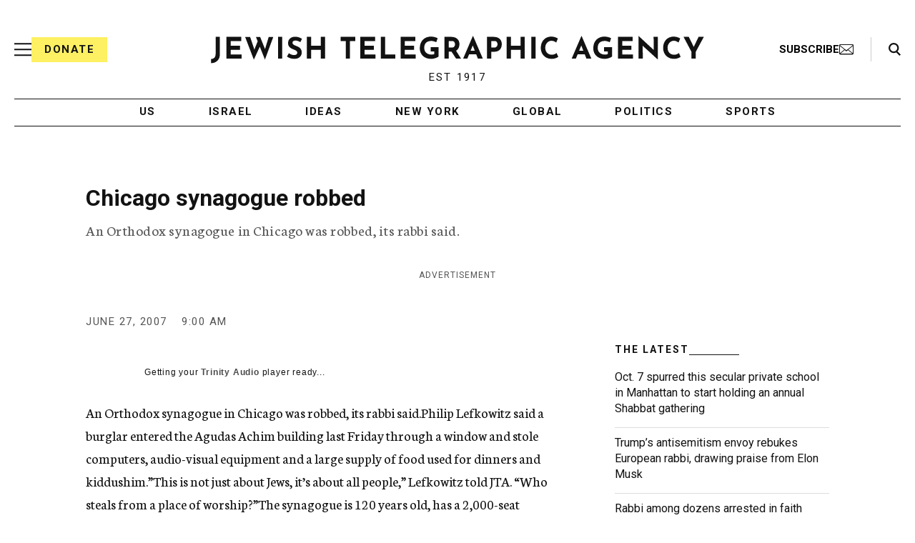

--- FILE ---
content_type: text/html; charset=utf-8
request_url: https://www.google.com/recaptcha/api2/anchor?ar=1&k=6Ld6pAMsAAAAAF2zZeBfcXtFUp1rPN8jbTR9-ads&co=aHR0cHM6Ly93d3cuanRhLm9yZzo0NDM.&hl=en&v=PoyoqOPhxBO7pBk68S4YbpHZ&size=normal&anchor-ms=20000&execute-ms=30000&cb=bzqrc1t24qp
body_size: 49072
content:
<!DOCTYPE HTML><html dir="ltr" lang="en"><head><meta http-equiv="Content-Type" content="text/html; charset=UTF-8">
<meta http-equiv="X-UA-Compatible" content="IE=edge">
<title>reCAPTCHA</title>
<style type="text/css">
/* cyrillic-ext */
@font-face {
  font-family: 'Roboto';
  font-style: normal;
  font-weight: 400;
  font-stretch: 100%;
  src: url(//fonts.gstatic.com/s/roboto/v48/KFO7CnqEu92Fr1ME7kSn66aGLdTylUAMa3GUBHMdazTgWw.woff2) format('woff2');
  unicode-range: U+0460-052F, U+1C80-1C8A, U+20B4, U+2DE0-2DFF, U+A640-A69F, U+FE2E-FE2F;
}
/* cyrillic */
@font-face {
  font-family: 'Roboto';
  font-style: normal;
  font-weight: 400;
  font-stretch: 100%;
  src: url(//fonts.gstatic.com/s/roboto/v48/KFO7CnqEu92Fr1ME7kSn66aGLdTylUAMa3iUBHMdazTgWw.woff2) format('woff2');
  unicode-range: U+0301, U+0400-045F, U+0490-0491, U+04B0-04B1, U+2116;
}
/* greek-ext */
@font-face {
  font-family: 'Roboto';
  font-style: normal;
  font-weight: 400;
  font-stretch: 100%;
  src: url(//fonts.gstatic.com/s/roboto/v48/KFO7CnqEu92Fr1ME7kSn66aGLdTylUAMa3CUBHMdazTgWw.woff2) format('woff2');
  unicode-range: U+1F00-1FFF;
}
/* greek */
@font-face {
  font-family: 'Roboto';
  font-style: normal;
  font-weight: 400;
  font-stretch: 100%;
  src: url(//fonts.gstatic.com/s/roboto/v48/KFO7CnqEu92Fr1ME7kSn66aGLdTylUAMa3-UBHMdazTgWw.woff2) format('woff2');
  unicode-range: U+0370-0377, U+037A-037F, U+0384-038A, U+038C, U+038E-03A1, U+03A3-03FF;
}
/* math */
@font-face {
  font-family: 'Roboto';
  font-style: normal;
  font-weight: 400;
  font-stretch: 100%;
  src: url(//fonts.gstatic.com/s/roboto/v48/KFO7CnqEu92Fr1ME7kSn66aGLdTylUAMawCUBHMdazTgWw.woff2) format('woff2');
  unicode-range: U+0302-0303, U+0305, U+0307-0308, U+0310, U+0312, U+0315, U+031A, U+0326-0327, U+032C, U+032F-0330, U+0332-0333, U+0338, U+033A, U+0346, U+034D, U+0391-03A1, U+03A3-03A9, U+03B1-03C9, U+03D1, U+03D5-03D6, U+03F0-03F1, U+03F4-03F5, U+2016-2017, U+2034-2038, U+203C, U+2040, U+2043, U+2047, U+2050, U+2057, U+205F, U+2070-2071, U+2074-208E, U+2090-209C, U+20D0-20DC, U+20E1, U+20E5-20EF, U+2100-2112, U+2114-2115, U+2117-2121, U+2123-214F, U+2190, U+2192, U+2194-21AE, U+21B0-21E5, U+21F1-21F2, U+21F4-2211, U+2213-2214, U+2216-22FF, U+2308-230B, U+2310, U+2319, U+231C-2321, U+2336-237A, U+237C, U+2395, U+239B-23B7, U+23D0, U+23DC-23E1, U+2474-2475, U+25AF, U+25B3, U+25B7, U+25BD, U+25C1, U+25CA, U+25CC, U+25FB, U+266D-266F, U+27C0-27FF, U+2900-2AFF, U+2B0E-2B11, U+2B30-2B4C, U+2BFE, U+3030, U+FF5B, U+FF5D, U+1D400-1D7FF, U+1EE00-1EEFF;
}
/* symbols */
@font-face {
  font-family: 'Roboto';
  font-style: normal;
  font-weight: 400;
  font-stretch: 100%;
  src: url(//fonts.gstatic.com/s/roboto/v48/KFO7CnqEu92Fr1ME7kSn66aGLdTylUAMaxKUBHMdazTgWw.woff2) format('woff2');
  unicode-range: U+0001-000C, U+000E-001F, U+007F-009F, U+20DD-20E0, U+20E2-20E4, U+2150-218F, U+2190, U+2192, U+2194-2199, U+21AF, U+21E6-21F0, U+21F3, U+2218-2219, U+2299, U+22C4-22C6, U+2300-243F, U+2440-244A, U+2460-24FF, U+25A0-27BF, U+2800-28FF, U+2921-2922, U+2981, U+29BF, U+29EB, U+2B00-2BFF, U+4DC0-4DFF, U+FFF9-FFFB, U+10140-1018E, U+10190-1019C, U+101A0, U+101D0-101FD, U+102E0-102FB, U+10E60-10E7E, U+1D2C0-1D2D3, U+1D2E0-1D37F, U+1F000-1F0FF, U+1F100-1F1AD, U+1F1E6-1F1FF, U+1F30D-1F30F, U+1F315, U+1F31C, U+1F31E, U+1F320-1F32C, U+1F336, U+1F378, U+1F37D, U+1F382, U+1F393-1F39F, U+1F3A7-1F3A8, U+1F3AC-1F3AF, U+1F3C2, U+1F3C4-1F3C6, U+1F3CA-1F3CE, U+1F3D4-1F3E0, U+1F3ED, U+1F3F1-1F3F3, U+1F3F5-1F3F7, U+1F408, U+1F415, U+1F41F, U+1F426, U+1F43F, U+1F441-1F442, U+1F444, U+1F446-1F449, U+1F44C-1F44E, U+1F453, U+1F46A, U+1F47D, U+1F4A3, U+1F4B0, U+1F4B3, U+1F4B9, U+1F4BB, U+1F4BF, U+1F4C8-1F4CB, U+1F4D6, U+1F4DA, U+1F4DF, U+1F4E3-1F4E6, U+1F4EA-1F4ED, U+1F4F7, U+1F4F9-1F4FB, U+1F4FD-1F4FE, U+1F503, U+1F507-1F50B, U+1F50D, U+1F512-1F513, U+1F53E-1F54A, U+1F54F-1F5FA, U+1F610, U+1F650-1F67F, U+1F687, U+1F68D, U+1F691, U+1F694, U+1F698, U+1F6AD, U+1F6B2, U+1F6B9-1F6BA, U+1F6BC, U+1F6C6-1F6CF, U+1F6D3-1F6D7, U+1F6E0-1F6EA, U+1F6F0-1F6F3, U+1F6F7-1F6FC, U+1F700-1F7FF, U+1F800-1F80B, U+1F810-1F847, U+1F850-1F859, U+1F860-1F887, U+1F890-1F8AD, U+1F8B0-1F8BB, U+1F8C0-1F8C1, U+1F900-1F90B, U+1F93B, U+1F946, U+1F984, U+1F996, U+1F9E9, U+1FA00-1FA6F, U+1FA70-1FA7C, U+1FA80-1FA89, U+1FA8F-1FAC6, U+1FACE-1FADC, U+1FADF-1FAE9, U+1FAF0-1FAF8, U+1FB00-1FBFF;
}
/* vietnamese */
@font-face {
  font-family: 'Roboto';
  font-style: normal;
  font-weight: 400;
  font-stretch: 100%;
  src: url(//fonts.gstatic.com/s/roboto/v48/KFO7CnqEu92Fr1ME7kSn66aGLdTylUAMa3OUBHMdazTgWw.woff2) format('woff2');
  unicode-range: U+0102-0103, U+0110-0111, U+0128-0129, U+0168-0169, U+01A0-01A1, U+01AF-01B0, U+0300-0301, U+0303-0304, U+0308-0309, U+0323, U+0329, U+1EA0-1EF9, U+20AB;
}
/* latin-ext */
@font-face {
  font-family: 'Roboto';
  font-style: normal;
  font-weight: 400;
  font-stretch: 100%;
  src: url(//fonts.gstatic.com/s/roboto/v48/KFO7CnqEu92Fr1ME7kSn66aGLdTylUAMa3KUBHMdazTgWw.woff2) format('woff2');
  unicode-range: U+0100-02BA, U+02BD-02C5, U+02C7-02CC, U+02CE-02D7, U+02DD-02FF, U+0304, U+0308, U+0329, U+1D00-1DBF, U+1E00-1E9F, U+1EF2-1EFF, U+2020, U+20A0-20AB, U+20AD-20C0, U+2113, U+2C60-2C7F, U+A720-A7FF;
}
/* latin */
@font-face {
  font-family: 'Roboto';
  font-style: normal;
  font-weight: 400;
  font-stretch: 100%;
  src: url(//fonts.gstatic.com/s/roboto/v48/KFO7CnqEu92Fr1ME7kSn66aGLdTylUAMa3yUBHMdazQ.woff2) format('woff2');
  unicode-range: U+0000-00FF, U+0131, U+0152-0153, U+02BB-02BC, U+02C6, U+02DA, U+02DC, U+0304, U+0308, U+0329, U+2000-206F, U+20AC, U+2122, U+2191, U+2193, U+2212, U+2215, U+FEFF, U+FFFD;
}
/* cyrillic-ext */
@font-face {
  font-family: 'Roboto';
  font-style: normal;
  font-weight: 500;
  font-stretch: 100%;
  src: url(//fonts.gstatic.com/s/roboto/v48/KFO7CnqEu92Fr1ME7kSn66aGLdTylUAMa3GUBHMdazTgWw.woff2) format('woff2');
  unicode-range: U+0460-052F, U+1C80-1C8A, U+20B4, U+2DE0-2DFF, U+A640-A69F, U+FE2E-FE2F;
}
/* cyrillic */
@font-face {
  font-family: 'Roboto';
  font-style: normal;
  font-weight: 500;
  font-stretch: 100%;
  src: url(//fonts.gstatic.com/s/roboto/v48/KFO7CnqEu92Fr1ME7kSn66aGLdTylUAMa3iUBHMdazTgWw.woff2) format('woff2');
  unicode-range: U+0301, U+0400-045F, U+0490-0491, U+04B0-04B1, U+2116;
}
/* greek-ext */
@font-face {
  font-family: 'Roboto';
  font-style: normal;
  font-weight: 500;
  font-stretch: 100%;
  src: url(//fonts.gstatic.com/s/roboto/v48/KFO7CnqEu92Fr1ME7kSn66aGLdTylUAMa3CUBHMdazTgWw.woff2) format('woff2');
  unicode-range: U+1F00-1FFF;
}
/* greek */
@font-face {
  font-family: 'Roboto';
  font-style: normal;
  font-weight: 500;
  font-stretch: 100%;
  src: url(//fonts.gstatic.com/s/roboto/v48/KFO7CnqEu92Fr1ME7kSn66aGLdTylUAMa3-UBHMdazTgWw.woff2) format('woff2');
  unicode-range: U+0370-0377, U+037A-037F, U+0384-038A, U+038C, U+038E-03A1, U+03A3-03FF;
}
/* math */
@font-face {
  font-family: 'Roboto';
  font-style: normal;
  font-weight: 500;
  font-stretch: 100%;
  src: url(//fonts.gstatic.com/s/roboto/v48/KFO7CnqEu92Fr1ME7kSn66aGLdTylUAMawCUBHMdazTgWw.woff2) format('woff2');
  unicode-range: U+0302-0303, U+0305, U+0307-0308, U+0310, U+0312, U+0315, U+031A, U+0326-0327, U+032C, U+032F-0330, U+0332-0333, U+0338, U+033A, U+0346, U+034D, U+0391-03A1, U+03A3-03A9, U+03B1-03C9, U+03D1, U+03D5-03D6, U+03F0-03F1, U+03F4-03F5, U+2016-2017, U+2034-2038, U+203C, U+2040, U+2043, U+2047, U+2050, U+2057, U+205F, U+2070-2071, U+2074-208E, U+2090-209C, U+20D0-20DC, U+20E1, U+20E5-20EF, U+2100-2112, U+2114-2115, U+2117-2121, U+2123-214F, U+2190, U+2192, U+2194-21AE, U+21B0-21E5, U+21F1-21F2, U+21F4-2211, U+2213-2214, U+2216-22FF, U+2308-230B, U+2310, U+2319, U+231C-2321, U+2336-237A, U+237C, U+2395, U+239B-23B7, U+23D0, U+23DC-23E1, U+2474-2475, U+25AF, U+25B3, U+25B7, U+25BD, U+25C1, U+25CA, U+25CC, U+25FB, U+266D-266F, U+27C0-27FF, U+2900-2AFF, U+2B0E-2B11, U+2B30-2B4C, U+2BFE, U+3030, U+FF5B, U+FF5D, U+1D400-1D7FF, U+1EE00-1EEFF;
}
/* symbols */
@font-face {
  font-family: 'Roboto';
  font-style: normal;
  font-weight: 500;
  font-stretch: 100%;
  src: url(//fonts.gstatic.com/s/roboto/v48/KFO7CnqEu92Fr1ME7kSn66aGLdTylUAMaxKUBHMdazTgWw.woff2) format('woff2');
  unicode-range: U+0001-000C, U+000E-001F, U+007F-009F, U+20DD-20E0, U+20E2-20E4, U+2150-218F, U+2190, U+2192, U+2194-2199, U+21AF, U+21E6-21F0, U+21F3, U+2218-2219, U+2299, U+22C4-22C6, U+2300-243F, U+2440-244A, U+2460-24FF, U+25A0-27BF, U+2800-28FF, U+2921-2922, U+2981, U+29BF, U+29EB, U+2B00-2BFF, U+4DC0-4DFF, U+FFF9-FFFB, U+10140-1018E, U+10190-1019C, U+101A0, U+101D0-101FD, U+102E0-102FB, U+10E60-10E7E, U+1D2C0-1D2D3, U+1D2E0-1D37F, U+1F000-1F0FF, U+1F100-1F1AD, U+1F1E6-1F1FF, U+1F30D-1F30F, U+1F315, U+1F31C, U+1F31E, U+1F320-1F32C, U+1F336, U+1F378, U+1F37D, U+1F382, U+1F393-1F39F, U+1F3A7-1F3A8, U+1F3AC-1F3AF, U+1F3C2, U+1F3C4-1F3C6, U+1F3CA-1F3CE, U+1F3D4-1F3E0, U+1F3ED, U+1F3F1-1F3F3, U+1F3F5-1F3F7, U+1F408, U+1F415, U+1F41F, U+1F426, U+1F43F, U+1F441-1F442, U+1F444, U+1F446-1F449, U+1F44C-1F44E, U+1F453, U+1F46A, U+1F47D, U+1F4A3, U+1F4B0, U+1F4B3, U+1F4B9, U+1F4BB, U+1F4BF, U+1F4C8-1F4CB, U+1F4D6, U+1F4DA, U+1F4DF, U+1F4E3-1F4E6, U+1F4EA-1F4ED, U+1F4F7, U+1F4F9-1F4FB, U+1F4FD-1F4FE, U+1F503, U+1F507-1F50B, U+1F50D, U+1F512-1F513, U+1F53E-1F54A, U+1F54F-1F5FA, U+1F610, U+1F650-1F67F, U+1F687, U+1F68D, U+1F691, U+1F694, U+1F698, U+1F6AD, U+1F6B2, U+1F6B9-1F6BA, U+1F6BC, U+1F6C6-1F6CF, U+1F6D3-1F6D7, U+1F6E0-1F6EA, U+1F6F0-1F6F3, U+1F6F7-1F6FC, U+1F700-1F7FF, U+1F800-1F80B, U+1F810-1F847, U+1F850-1F859, U+1F860-1F887, U+1F890-1F8AD, U+1F8B0-1F8BB, U+1F8C0-1F8C1, U+1F900-1F90B, U+1F93B, U+1F946, U+1F984, U+1F996, U+1F9E9, U+1FA00-1FA6F, U+1FA70-1FA7C, U+1FA80-1FA89, U+1FA8F-1FAC6, U+1FACE-1FADC, U+1FADF-1FAE9, U+1FAF0-1FAF8, U+1FB00-1FBFF;
}
/* vietnamese */
@font-face {
  font-family: 'Roboto';
  font-style: normal;
  font-weight: 500;
  font-stretch: 100%;
  src: url(//fonts.gstatic.com/s/roboto/v48/KFO7CnqEu92Fr1ME7kSn66aGLdTylUAMa3OUBHMdazTgWw.woff2) format('woff2');
  unicode-range: U+0102-0103, U+0110-0111, U+0128-0129, U+0168-0169, U+01A0-01A1, U+01AF-01B0, U+0300-0301, U+0303-0304, U+0308-0309, U+0323, U+0329, U+1EA0-1EF9, U+20AB;
}
/* latin-ext */
@font-face {
  font-family: 'Roboto';
  font-style: normal;
  font-weight: 500;
  font-stretch: 100%;
  src: url(//fonts.gstatic.com/s/roboto/v48/KFO7CnqEu92Fr1ME7kSn66aGLdTylUAMa3KUBHMdazTgWw.woff2) format('woff2');
  unicode-range: U+0100-02BA, U+02BD-02C5, U+02C7-02CC, U+02CE-02D7, U+02DD-02FF, U+0304, U+0308, U+0329, U+1D00-1DBF, U+1E00-1E9F, U+1EF2-1EFF, U+2020, U+20A0-20AB, U+20AD-20C0, U+2113, U+2C60-2C7F, U+A720-A7FF;
}
/* latin */
@font-face {
  font-family: 'Roboto';
  font-style: normal;
  font-weight: 500;
  font-stretch: 100%;
  src: url(//fonts.gstatic.com/s/roboto/v48/KFO7CnqEu92Fr1ME7kSn66aGLdTylUAMa3yUBHMdazQ.woff2) format('woff2');
  unicode-range: U+0000-00FF, U+0131, U+0152-0153, U+02BB-02BC, U+02C6, U+02DA, U+02DC, U+0304, U+0308, U+0329, U+2000-206F, U+20AC, U+2122, U+2191, U+2193, U+2212, U+2215, U+FEFF, U+FFFD;
}
/* cyrillic-ext */
@font-face {
  font-family: 'Roboto';
  font-style: normal;
  font-weight: 900;
  font-stretch: 100%;
  src: url(//fonts.gstatic.com/s/roboto/v48/KFO7CnqEu92Fr1ME7kSn66aGLdTylUAMa3GUBHMdazTgWw.woff2) format('woff2');
  unicode-range: U+0460-052F, U+1C80-1C8A, U+20B4, U+2DE0-2DFF, U+A640-A69F, U+FE2E-FE2F;
}
/* cyrillic */
@font-face {
  font-family: 'Roboto';
  font-style: normal;
  font-weight: 900;
  font-stretch: 100%;
  src: url(//fonts.gstatic.com/s/roboto/v48/KFO7CnqEu92Fr1ME7kSn66aGLdTylUAMa3iUBHMdazTgWw.woff2) format('woff2');
  unicode-range: U+0301, U+0400-045F, U+0490-0491, U+04B0-04B1, U+2116;
}
/* greek-ext */
@font-face {
  font-family: 'Roboto';
  font-style: normal;
  font-weight: 900;
  font-stretch: 100%;
  src: url(//fonts.gstatic.com/s/roboto/v48/KFO7CnqEu92Fr1ME7kSn66aGLdTylUAMa3CUBHMdazTgWw.woff2) format('woff2');
  unicode-range: U+1F00-1FFF;
}
/* greek */
@font-face {
  font-family: 'Roboto';
  font-style: normal;
  font-weight: 900;
  font-stretch: 100%;
  src: url(//fonts.gstatic.com/s/roboto/v48/KFO7CnqEu92Fr1ME7kSn66aGLdTylUAMa3-UBHMdazTgWw.woff2) format('woff2');
  unicode-range: U+0370-0377, U+037A-037F, U+0384-038A, U+038C, U+038E-03A1, U+03A3-03FF;
}
/* math */
@font-face {
  font-family: 'Roboto';
  font-style: normal;
  font-weight: 900;
  font-stretch: 100%;
  src: url(//fonts.gstatic.com/s/roboto/v48/KFO7CnqEu92Fr1ME7kSn66aGLdTylUAMawCUBHMdazTgWw.woff2) format('woff2');
  unicode-range: U+0302-0303, U+0305, U+0307-0308, U+0310, U+0312, U+0315, U+031A, U+0326-0327, U+032C, U+032F-0330, U+0332-0333, U+0338, U+033A, U+0346, U+034D, U+0391-03A1, U+03A3-03A9, U+03B1-03C9, U+03D1, U+03D5-03D6, U+03F0-03F1, U+03F4-03F5, U+2016-2017, U+2034-2038, U+203C, U+2040, U+2043, U+2047, U+2050, U+2057, U+205F, U+2070-2071, U+2074-208E, U+2090-209C, U+20D0-20DC, U+20E1, U+20E5-20EF, U+2100-2112, U+2114-2115, U+2117-2121, U+2123-214F, U+2190, U+2192, U+2194-21AE, U+21B0-21E5, U+21F1-21F2, U+21F4-2211, U+2213-2214, U+2216-22FF, U+2308-230B, U+2310, U+2319, U+231C-2321, U+2336-237A, U+237C, U+2395, U+239B-23B7, U+23D0, U+23DC-23E1, U+2474-2475, U+25AF, U+25B3, U+25B7, U+25BD, U+25C1, U+25CA, U+25CC, U+25FB, U+266D-266F, U+27C0-27FF, U+2900-2AFF, U+2B0E-2B11, U+2B30-2B4C, U+2BFE, U+3030, U+FF5B, U+FF5D, U+1D400-1D7FF, U+1EE00-1EEFF;
}
/* symbols */
@font-face {
  font-family: 'Roboto';
  font-style: normal;
  font-weight: 900;
  font-stretch: 100%;
  src: url(//fonts.gstatic.com/s/roboto/v48/KFO7CnqEu92Fr1ME7kSn66aGLdTylUAMaxKUBHMdazTgWw.woff2) format('woff2');
  unicode-range: U+0001-000C, U+000E-001F, U+007F-009F, U+20DD-20E0, U+20E2-20E4, U+2150-218F, U+2190, U+2192, U+2194-2199, U+21AF, U+21E6-21F0, U+21F3, U+2218-2219, U+2299, U+22C4-22C6, U+2300-243F, U+2440-244A, U+2460-24FF, U+25A0-27BF, U+2800-28FF, U+2921-2922, U+2981, U+29BF, U+29EB, U+2B00-2BFF, U+4DC0-4DFF, U+FFF9-FFFB, U+10140-1018E, U+10190-1019C, U+101A0, U+101D0-101FD, U+102E0-102FB, U+10E60-10E7E, U+1D2C0-1D2D3, U+1D2E0-1D37F, U+1F000-1F0FF, U+1F100-1F1AD, U+1F1E6-1F1FF, U+1F30D-1F30F, U+1F315, U+1F31C, U+1F31E, U+1F320-1F32C, U+1F336, U+1F378, U+1F37D, U+1F382, U+1F393-1F39F, U+1F3A7-1F3A8, U+1F3AC-1F3AF, U+1F3C2, U+1F3C4-1F3C6, U+1F3CA-1F3CE, U+1F3D4-1F3E0, U+1F3ED, U+1F3F1-1F3F3, U+1F3F5-1F3F7, U+1F408, U+1F415, U+1F41F, U+1F426, U+1F43F, U+1F441-1F442, U+1F444, U+1F446-1F449, U+1F44C-1F44E, U+1F453, U+1F46A, U+1F47D, U+1F4A3, U+1F4B0, U+1F4B3, U+1F4B9, U+1F4BB, U+1F4BF, U+1F4C8-1F4CB, U+1F4D6, U+1F4DA, U+1F4DF, U+1F4E3-1F4E6, U+1F4EA-1F4ED, U+1F4F7, U+1F4F9-1F4FB, U+1F4FD-1F4FE, U+1F503, U+1F507-1F50B, U+1F50D, U+1F512-1F513, U+1F53E-1F54A, U+1F54F-1F5FA, U+1F610, U+1F650-1F67F, U+1F687, U+1F68D, U+1F691, U+1F694, U+1F698, U+1F6AD, U+1F6B2, U+1F6B9-1F6BA, U+1F6BC, U+1F6C6-1F6CF, U+1F6D3-1F6D7, U+1F6E0-1F6EA, U+1F6F0-1F6F3, U+1F6F7-1F6FC, U+1F700-1F7FF, U+1F800-1F80B, U+1F810-1F847, U+1F850-1F859, U+1F860-1F887, U+1F890-1F8AD, U+1F8B0-1F8BB, U+1F8C0-1F8C1, U+1F900-1F90B, U+1F93B, U+1F946, U+1F984, U+1F996, U+1F9E9, U+1FA00-1FA6F, U+1FA70-1FA7C, U+1FA80-1FA89, U+1FA8F-1FAC6, U+1FACE-1FADC, U+1FADF-1FAE9, U+1FAF0-1FAF8, U+1FB00-1FBFF;
}
/* vietnamese */
@font-face {
  font-family: 'Roboto';
  font-style: normal;
  font-weight: 900;
  font-stretch: 100%;
  src: url(//fonts.gstatic.com/s/roboto/v48/KFO7CnqEu92Fr1ME7kSn66aGLdTylUAMa3OUBHMdazTgWw.woff2) format('woff2');
  unicode-range: U+0102-0103, U+0110-0111, U+0128-0129, U+0168-0169, U+01A0-01A1, U+01AF-01B0, U+0300-0301, U+0303-0304, U+0308-0309, U+0323, U+0329, U+1EA0-1EF9, U+20AB;
}
/* latin-ext */
@font-face {
  font-family: 'Roboto';
  font-style: normal;
  font-weight: 900;
  font-stretch: 100%;
  src: url(//fonts.gstatic.com/s/roboto/v48/KFO7CnqEu92Fr1ME7kSn66aGLdTylUAMa3KUBHMdazTgWw.woff2) format('woff2');
  unicode-range: U+0100-02BA, U+02BD-02C5, U+02C7-02CC, U+02CE-02D7, U+02DD-02FF, U+0304, U+0308, U+0329, U+1D00-1DBF, U+1E00-1E9F, U+1EF2-1EFF, U+2020, U+20A0-20AB, U+20AD-20C0, U+2113, U+2C60-2C7F, U+A720-A7FF;
}
/* latin */
@font-face {
  font-family: 'Roboto';
  font-style: normal;
  font-weight: 900;
  font-stretch: 100%;
  src: url(//fonts.gstatic.com/s/roboto/v48/KFO7CnqEu92Fr1ME7kSn66aGLdTylUAMa3yUBHMdazQ.woff2) format('woff2');
  unicode-range: U+0000-00FF, U+0131, U+0152-0153, U+02BB-02BC, U+02C6, U+02DA, U+02DC, U+0304, U+0308, U+0329, U+2000-206F, U+20AC, U+2122, U+2191, U+2193, U+2212, U+2215, U+FEFF, U+FFFD;
}

</style>
<link rel="stylesheet" type="text/css" href="https://www.gstatic.com/recaptcha/releases/PoyoqOPhxBO7pBk68S4YbpHZ/styles__ltr.css">
<script nonce="BMMpn8dFG6IV4u5WdGbX7w" type="text/javascript">window['__recaptcha_api'] = 'https://www.google.com/recaptcha/api2/';</script>
<script type="text/javascript" src="https://www.gstatic.com/recaptcha/releases/PoyoqOPhxBO7pBk68S4YbpHZ/recaptcha__en.js" nonce="BMMpn8dFG6IV4u5WdGbX7w">
      
    </script></head>
<body><div id="rc-anchor-alert" class="rc-anchor-alert"></div>
<input type="hidden" id="recaptcha-token" value="[base64]">
<script type="text/javascript" nonce="BMMpn8dFG6IV4u5WdGbX7w">
      recaptcha.anchor.Main.init("[\x22ainput\x22,[\x22bgdata\x22,\x22\x22,\[base64]/[base64]/[base64]/[base64]/[base64]/UltsKytdPUU6KEU8MjA0OD9SW2wrK109RT4+NnwxOTI6KChFJjY0NTEyKT09NTUyOTYmJk0rMTxjLmxlbmd0aCYmKGMuY2hhckNvZGVBdChNKzEpJjY0NTEyKT09NTYzMjA/[base64]/[base64]/[base64]/[base64]/[base64]/[base64]/[base64]\x22,\[base64]\\u003d\\u003d\x22,\x22w5nCssO0MsKjUMO1w65UwqrDtsKbw5PDtVgQI8OmwrpKwpzDukEkw73DlSLCusK5wpAkwp/[base64]/CgWHDksO6X3p4w595c0J+w7jDm8OFw6A9wpM9w61fwq7DuD8NeHbCtlUvUMKDB8KzwoPDoCPCkwnCpTovYcKowr15Ly3CisOUwqPCvTbCmcOrw7PDiUlUADjDliDDnMK3wrN/[base64]/CuTRhDcOKw4QJw6BQw6HDpDDDtzMhA8OBw6sCw5Qmw6Y6WsOzXRbDosKrw5QqasK1asKBKVvDu8K/BQEqw4MVw4vCtsKaSDLCncO4acO1aMKHScOpWsKYHMOfwp3CszFHwptCQ8OoOMKHw6FBw51eVsOjSsKRa8OvIMKKw5s5LU3CpkXDv8OZwo3DtMOlXMKdw6XDpcKpw5RnJ8KIPMO/w6McwpBvw4JmwoJgwoPDl8O3w4HDnUp8WcK/BsKhw51CwrPCpsKgw5whSj1Rw6/DjFh9DgTCnGsJAMKYw6sfwoHCmRpVwpvDvCXDn8O4worDr8OBw4PCoMK7woJKXMKrHzHCtsOCPcKnZcKMwrA9w5DDkEswwrbDgUxgw5/[base64]/[base64]/[base64]/PcOXTMOZw5sLw5PDni3Cq8ONwpbCqSPDhcO/PB7CucOnK8O3EcOxwoXCnB16IsOswqrDrcKiD8K3woQFw4XDiRUjw4YAYMKywozCosO1Q8OeGkXCkX5MRjJ1VzTChRrDlsK8YlBCwoTDlXl5woXDr8KNwqjCl8OzGmzCiyrDslLDgGJWH8OGKg98wpXCk8OBLsOcG2IIf8Ktw783w6XDhcOCfcKPdk/[base64]/w6ZLQ8ORwoDCuyPCkcK2M1J5wpFCwqjCgQXCrT/CkylcwqRGGwDCu8OVwrTDsMKYb8OZwpDCgwnDmBRyZSnCgBsGemxGwrPCp8OcEsKew74qw6fColLCjsOnMG/CmcOqwqLCsGgnw7JDwoXCgUHDpcOnwpctwqMGCQbDownCm8K1w7oWw6LCtcK/wrHCo8KLAC4owrjDrThXCELCjcKRL8OUEsKhwp1WbsKHCMK4wokxGlRUNQdTwqDDolPCqlI6IcOHSlTDjcKlBEDCgsKpH8OWw6FBEk/DlRxaZhjDqUpSwqdbwrXDgXIiw6QUAMKxeG0eNMOhw7Enwql8WjVOLsOMw70ebsKIVsKyUMONYA7CmMOtw4Nrw5rDqMOzw5fCscOAdijDscKnCMOVCsK5L1bDthrDqMODw7PCvcORw4VKwp3DlsO2w4/Ch8OLUFJpEcKYwqFEw6fCkFRCVF/DrFMDQsOIw5bDlsOzw7YPdsK1FMOlP8K2w4jCriJOB8Ohw6fDmXHDpsOnaw0FwqXDojQuAsOtYVjCkMK8w4FkwqlKwp3CmAxNw7TDt8Oqw7vDpU13wp/Dk8KBDWZDwp/Cg8KUVcOGwoFWYVYkw7QEwoXDv1ovwqLCgi9/ehnDtC3CjxjDgcKSWsOhwpo3KxvCsBzDriPCiQDDgXkBwq0PwoJYw5/CqmTDkmTCv8KhWynChC7Du8OrOsKGIFhxSlPDrU8cwrPCvcKCw5zCmMOLwoDDixTDn1zCl2/[base64]/Dp8OhFcOiUsKSXy4Jw78Fw5XCusOLwo0ATcOXwpB4IMOaw7Qaw4wWFjE4w7XCq8OiwqrCocK/fsOtwooIwojDoMODwppiwowQwrfDqkgwMxjDlcOEBcKlw51zZcO+T8K5SiDDnMOMHWI5wqPCuMKsacK/PlPDmR3Cg8K4UcKfOsOnRMOiwrwjw5/[base64]/wqjDo3lofMKVECLDg1Ebw6HChsK5bB/DpC92w6/CkyPCuBlPBEvCoE4mBV4lC8Kmw5PDvwzDk8KeemVYwphmwpbCl2kEEsKpfAfCvgUiw6rClnUnRsOEw7HCkDtpdBnDqMKaVhFTIhjCvWUOwrhUw5EHenBuw5sNLsOoWMK4FgoeN1pPw7/DjcKrS0vDiwYfVQDCpX5uY8KzE8K/w6xRREZGw68Fw6bCrRLDtcKcw6pMM2HDmsKaD2nDhzN7w75cMmNzJgJVwqLDp8OUw73DgMK+wrjDiArChl8XHcKhwpA2Q8OVERzCnWlyw57Ck8KBw4HCgcOGw67Dq3HCngHDj8Kbwp0twp/CsMONflxNcMK4w4jDs2LDt2jDiQXCm8KHYglMIR5deH0Zw49Uw4IIwq/ChcK9w5I2w4PDl0TCqGLDkCxyK8KMCzh/WMKMNMKdwr3DuMKUUUhawr3DhcKewo5Jw4vDhMKhaUTDusKaSCXDoXwZwoUURMKxWUtMwrwCwpgAw7TDlRDCgC1awrjDuMKaw7xjdMOkwrPDtMK2wrnDp1nCgzt9Sg/CucOIRxoQwpFYwop6w53DoQ5BFsKqUyoDRgDCg8KHwqHCr3JCwr5xCGgNKAJNw6NLIAoww5Zsw5YbJAVJworCgcK7w7TCgcOEwoBFUsKzwpbCtMOGIUPCrlnCn8OvOsOKZsODw7PDisKoQThddUnCilUgIcOdXcKZQUwMfkEswrxWwp/[base64]/Cn8OFK8KKSMOVGsK+wpHCp8Kxw71rMxNow6vDhMOtw7DDncKHw5w1fMK8fMOzw5Niwq/DsXvCvcKdw7LDhHjDhE9fEQrDtMK0w7o7w4zDpWTCksORX8KrGcK8w6rDgcOlw59xw4PDrGnCsMK1wqHDk2XCtcOYc8O6GcOVcArChMKObsKuGmtRwotiw5vDm0/[base64]/CrcKaEiB3w4Vcwq1pL3VMJMOcMsK3wq/Co8OWGEfDv8OpwrojwpEXw4kDw4LCrMKyf8Obw4jDmzLDpEPCt8OtI8KOG2slw67Dl8OiwpHClzs5w7zCqsKqwrcSDcOURsOufcKADD9MFMKYw7bCg3YKWMOtbVIlWC7CrWnDrsKZEFNDw77DoGZUwqV5Hg/DgDhMwrXDrAPCrXQleFxuwq/Cul1QXsOywpoowqrDoQspw4jCqSt6RsOjXMKbGcOfBsO/RkDDsA1rw4/[base64]/CmsOTw4t3EMOBeMKvF8K2DSLDtMO5c8OAP8K2X8OmwqPDmsO9WxVowpjCsMOFDXvDucOtM8KfDsOUwp1PwoNEUcKCw4rDpcOyecOUHSPCvXrCu8OjwpYswqp0w6xew6LCmF7DgWvCoB/ChjbDgcO1e8ONwqHDrsOKwozDn8O5w5LDvUgoBcO2en3DnhkzwpzCkH9Iw6dILVPDvTfDjW/Cu8OtZsODB8OmBMO4ZzBOGFsZwp9RPMKbw63CiGwOw64Sw7/[base64]/[base64]/DkEHDtcK3w4YuwojDt8O/woNYw707w7rDjDHDisKSEH/Cvn/Dr1kmw6jDj8K4w4tTVcK/w6DCnEcgw5fCu8KXwrkrw6vCrUNFBMONWwTDs8KTHMO3w7I2w4ofNVXDhsK0AxPCo2dIwoQWY8ORwrvDmw3Ck8Kywr1cw5zDmSIYwqd/w6/[base64]/DjTLDi8Kzw6RqwrATwqPDmcKpGcOQw4lzwqHDr1PDoEJfw4TDhyPCuRrDv8OTJMOCYsOvKD54wr1iw5wyw5DDnFReTSoFwrYvBMK6PWwmwp/CpkYgJzLClcOiNMOkwoxww43ChsO3V8OAw4DDvsK6alLDgMKuT8K3w5vCq3MVwqAvw7bDt8OiQElQwqbDqDUSw7vDqn/[base64]/CnHYCD8K3w5bDlcOVw7gpZ1XCqMKSYMODGwzDqCvDpEfCrcK/TTTDmVzCv03DuMOewqfCkF4ND3UhLhUFY8OmX8K+w4fCqGvDsWMww63Cl09FHljDuyLDvMO5wrDChyxFIcOnwrAUwphPwoTDi8Obw68bVcK2KCclw4Z5w63Cg8O5YTYBexQVw6Z3wrkJwqTDmHPCj8Kdw5I2DMK8w5TCtVPCli/DqMKkWRLCsTE9ARTDtsKGRScNTCnDmcOldjlkEMO9w5YYR8KawqnCvjjDjRZ1w6cjYF5kw7ZAeznCtVTCnALCvcOQwq7CvnEvOXbCiX05w6rCmMKcS0x/NmjDkjEndcKowpTCq1jChA/ClsOxwp7DnCjCiG3DhMO0wpzDkcOpT8OhwodsLk0uDWjCrnTCtGt5w4HDnsKReUY7OsOgwqfCgB/CihZkwp/DtU1aLcKFJXPDnjbCvsKacsO9AzbCnsOne8KGNcKfw7LDgQwZDQrDmFkXwo0iwp7Di8KXaMKFO8KrbcOOw6zDn8Ozwr5Yw4tWw7fDpDHCgEcIeU5jw4sfw4XCniJ4V1EAfQlfwoAsWXRVDMOzwqvCrQzCniMPP8K/wplYwoQiwp/[base64]/fTMgwq0/w4YiMMKJUMKmPmbCj8KJQF/ClsOyRGPChsOvPgoIAS8IVMK0wrY0HUx2w5NeCSXCik8KASZecCEQZGbDosOYwqXCj8OgecO+QEPChCDDsMKHeMK/w4nDjmwaajg5w4fDmcOoVXHDu8Kfw51OTcOqwqYfwpLCuS/DkMOpVQBRFSclRMKfRXsTwo3CjhbDqF7CrkPChsKLw4fDqlhVURQ4w6TDolFww4BVw5gJPsOScx/Dj8K1ScObwql6bcOjw7vCqsK3XHvCtsKrwphdw5rCjsO5aCwkCMKYwqnDisK5wrgWJlc3Ng8wwovDrcKFwrXCocKgVMO+d8OlwpnDhsKnCGlDwpJmw7lzSVJUw6LCrRzCtz13XMKgw65JMlQFwqXClMK5Cz7DtGsVTBxGUsKSPMKqwr/[base64]/w7kDHsKkw4hXwpEAw6LCqMOtEXPCusK1Qi8Pa8KHw7VrSlZtDXPCi1nDkVoHwoZowpJxPwoxUcO1woRWCTLCqw/Djzchw49zTRLCusOsI1bDpsK7ZFzCiMKqwo1iIGdVdT4hG1/CoMOtw6XCtGTCtcOIUsKFw71nw4QWbsKMwpglw5TDgcKfMMKuw5cRwotzecOjHMOuw6gCAcKxCcOewpV+wp0nWy9LRG8Od8Kowq/DqzXCtVAVI0bDv8KuwrrDiMK0wrDDv8OIBXIhwosRAsOZLmnDqcKDw51iw5zCt8O7LMOTwpXCsEZGwqvCsMK1w6lhej9rwoTDucK/eAU/f2rDkcOXwqHDjQkiOMK/wrfDhMODwrbCssOZMgfDtVXDiMO2OsOJw4xqWXAiSTvDq1d/wqzCi01/[base64]/w5JRF8K5McO2wooJbXLCpW0GX8K0SzPDscOhHcOMwopQGMKqw43CmgEew7JZw4phbcKsZw7CnsOMEsKtwqPDq8KXwo0SfEvCmH7Diy4KwrQNw5nCp8KKeWHCosO0K3HDmMKEdMKiZX7Csj1awoxQw7TCjGVwEMOXNwElwpoZNMKjwrTDjF/CvhPDsT3ChMOcw4rCkMKTBcKGQUUZwoNKRm4+E8OiYE7Cu8KgBsK1w6wUPCPDjxEaRH/DrsK/w7EGaMKZVn4Tw5l3wrwIw781w6XCgS/[base64]/w4bDrRHDjETDoF3Co8KmFcK5VQh+wpzDk2fCrRwqUl3CuyPCpcOHwrPDiMOGBUZTwoTDm8KZMFbCiMOfw7FPw41ud8KifsOaC8O1wo1YQ8Knw4JUwoTCn151LG9xC8OBwph0HsO/GCEIbAM8UsKVfsOkwqgSw6R5wo50ZsOwGMKxIcOgf17CvjFpw7tAw7PCmMKTUjJnXcKlwrIYN1rDpFLCvijDuDIadiXClyczd8KNJ8Krc3DCmcKiw5PCsUfDuMKxwqRldgdawp9qw5vCl21Lwr/DnVgOIgvDrcKLJzVGw4QHw6c2w5bCmVJ9wqnDiMKCJA5EMA5ew5sBwrTDpUodTsOrTgI5w7zCm8OmZsOQIHfCicKIDsK0w4jCtcOmFDkHWl4Uw4HDvSIewovCtsOxw6DDhMOWO3vCi2g2Vi0dw6fDr8OtUSBcwqHChsKmdUo/PcK+HhR4w7kvw65nJ8OHwqRDw6XCij/CpMO/bsONNmdjHUsgJMOgw5ZOEsO9wpYSw4wJZUFowoXCsysdwozCrWTCoMKFFcOaw4Jwf8KONMOJdMOHwrLDoVlpwqbCocORw6Zow4fCjMO9wpPCslLCp8Kiw7MfNyjDgsONfQU4FMKFw4dnw4goACpowqE/[base64]/CsgLCmAHDlTwWwqomDcOHwq3DhcKPw6XDqj7DjCY9M8KUZl9qw5XDtsKtQMO7w4ZRw5ZywpTDilrDqcKCCsOeXAVswoJDwpgCRVoMwpd0w7jCnEQCw5NZIsOkwrbDpcOBwro3TMObSTRvwoAGWcOLwpDDpC/Dtm8JaR5hwpgdwrLDg8Khw6PCtMKLw6rCgMKlQsOHwoTDoWRHNMKyZcKfwrUvw5HDrsOPIU3Dp8O/ay7CjsOkC8OoC38Cw6jCtjzCt1/DlcKcwqjDtsKBfiFae8OOwr05aU4nwqDDqRM5V8K4w7nCocKyN0PDhjJDY0DCuV/[base64]/[base64]/AzMpwpI9XsKbw4nDqggNwozDtSYvwoYHwq7DmMOmwr/CpMKgw53Cm3NAwrzDsyRvAn3CnMKEw79jCV9tJVHCpznDoGJTwoBfwqjDsWB+wqrCl2PCpUvCosK6ciTDhknDnjMdMBbCsMKETVZsw5HDmU/DiDfDm091w7fDr8OcwrPDuB5lw7cDfsOKbcOPw5nCgcOOf8K7S8OVwqPCscK+esO0OcKXJ8Kow5/CrsKtw680w5fDpw01w4xKwp48wrkWwoDCnQfCukXDjMOTwq/Cs28Iwo7Dm8O+P0xrwqDDkV/CpCnDtl7DtFBuwow1w7Qcw6sgEiQ2EEZ6BsOaCsOewqEqw5nCrHRHOyEHw7vCmsO6DMO1c2Miwp7DmMKzw57DqMOzwqIMw4jDgsOjAcKcw4rCs8OsSlA7w5jCqD3ClhnCoxTDphvCkiTDnno/[base64]/wpAbbSxIw6lvwoHCpMKMV8Oyw7LDiRjDvcKaHMO9wqwkcsKBw65qwpMpVcOWecOFZWLCoU/[base64]/[base64]/DvyXCpXwtRHE+UcOmw5NCMcOlw5zDkMKDw48Ycytvwp/Dmh7CrsKWcEFMK2bClhTDtSIJbwt2w5fCvUFBfcKAaMKWJQHChcO8wqnDuBfDscOsNGTDvMKjwq1Uw7g/YRtuC3TDvsOJSMO+a0oOCcOXw50UwovDhiDCmGk2wpHCpcOhXsOIDWDCkwRaw7B2wpzDqMKOVEjCh3pqJ8OYwqLDlsOYQMOWw4fCvUjDsTAEScKtVz0uVcKMVMOnwpYFwo5ww4DCtsKawqHCkkwzwp/Ch2hrYsOewogADcKKH0gDQMOow67ClMOiw63CtyHClsOvwqjCpHzDoV3CswfDjcKpf1LCvhrDjAfDuDZPwq5Ywpc1wqXDnmAxwp7Ck0NRw43DmxzCo3PCuivCp8KFw4YTwrvDicKVF0/Cu3DDkUR0IjzCu8OvwozDo8KkEsKmw7Y9wrjDoj8qwoHCoFJ1WcKiw6TCrcKlHMKYwrwwwqfDkMO4XsKEwpDCoxfCu8OTPnJcA1ZDw4TDtkbCh8OvwqYrw4vChsK4w6DCssOpw5N2AQoww48QwrhvWwIsGMOxHRLCoT9veMOlwqU/w4pdwqTCqSbCvcOhHE/Dt8OQwo49w4t3C8OcwpnDomBRBcOPwp9vfWnCmVJ2w5nCpGPDj8KDWcKaCsKHRMODw6Yhw5/DpsOFDsOrwqXCi8OhVX0IwrgnwprDrcOaGsKzwpM6wrnDm8KPw6YHR1DDj8K5V8OMScOrLmsAw4tPKFsDwpjDocKgwrg6TsK+KsOwKsKywobDgFbCiyBXw4DDqcO+w7fDnCLCjEs1w4ore2fCtQ0uRsOcw7QMw6TDnMKJRQgSWcOzCsOiwqTDjcK/w4fCpMOxKT3DhcOQRcKSw4/[base64]/wo1gTcKvw6nDksOAwrBjw57Du8KvwobDnRDCoxnCtG7CmsKuw5bDjyrCrMO5wp/DoMKHJEM4w6l7w7BJUsO0bCrDqcO7Y2/DisO1NWLCvzDDocO1JMO7ZEYrwpfCqAAWw60dwrMwwoTCtmjDtMKxEMKtw6UWSyAzB8OWScKFFm3CsH5twrApPVoww6vCkcKnPVbDu1LDpMKuBRXCocODXhRnG8Ktw5fCnxlOw6nDmMKZw67Cukond8O0eB8/VAQLw5IXcERzZsK1w41mGG1tFkvChsKTwq7CuMO7w7xycwUQwr/CnDvDhgjDh8ONw782F8O4QFFdw4VWLcKMwp99IcOgw5UFwp7DolTDg8OHEsOBDsKCHcKVZ8KOR8O/wqpqMA/DgVrDtx5IwrZ0wpAlDVclNMKvJsOTGsOgWMK5cMKWwpPCgE3Cm8KjwrEecMOoLsKzwrALJMKJbsOywqnDuzNKwp4SYQjDgsKoTcKLDsO/[base64]/Cv1A1wqvDjm/DjMK/woYYDcKcwp4deADDq2zDi3l1FcK1w702VcOaBjYybxI8K0vCikodZ8O+OcO9w7IUNEciwosQwrTCvFF6AMOhS8KKQWzDiBVPIcKCw6/CnMK9AsO/[base64]/CuVfCpcO3woJYGsKEaGTCtcOcwpjDhTZvIsOqwod/wrPDl0Ybw5bCtMO0w6jCn8K6w6sgw6nCosOCwp9cCDNKLGtjXCLDtioXRGodTAIlwpYIw6pGXsOIw4cAGj/[base64]/w6TCn8OKYFJ1MMKlw5HDlsK/w6LCssKnF3fCqcOWw4DCrVXDmyLDgQkTWiLDgcOrwrMGHcOmw79ZLsOoHsOMw7Rlf27CiSfCkmrDoV/Dv8KCLwjDmlQPw7LDsTrCu8KLKn5Yw4/DpsOlw6M+w6h3EERqcgIsNcKQw6Bbwq0Xw7HCozxrw7Ulw6ZpwpsVw5fCisKmUcOwGm11P8KpwoMNbsOKw7LChcKjw5pDd8O5w7R8HQJ3S8O8SGnCtMKVwoQ2w5pGw7bCssOrRMKiSFvDj8OPwp0OEcOoewpVQcKTbkkgIUtdWMKeak/ClkjDmhwxNnbClUQIwq5Rwoglw7bCi8KLwqjCsMKBTcKaNTPDslHDqz0HJ8KFWsK6TiFNw5HDpTZQfsKTw5Q5w6wmwpNjwqsVw7fDnMOCbsKwdsO/b3UAwotVw4kQwqHDsykjXUrDnGdLBFB5w59sHBMOwrAjWiXCqsOeGAgRSlU0w7rCu1hifsKmw40qw5jCrMOKPyNFw6rDlBddw7oUGHnDnmJKNMKFw7xww7/ClMOuBMOkNQnCvmxYwpnCkcKARXN2w6/CrTEjw6TCkgnDqcK1wow1ecKTwoZkWsOtaD3DmykKwrUQw6cJwoHCgzbDtMKdN0nDiR7DlgfDhAfCiVhWwp40WwfDpWbDu08fJMKrw4/DlMK8FyXDjlt7wr7DucO8wq8YHUTDr8KCaMKlDsOIwoVLMBHCk8KtQhPDisKzWHdNd8Kuw77CohPDiMKUw7nConrClxoiworDk8OQYcKyw4TCiMKYw6nCtWXDhSYVH8O/SnzCoD/CimspPcOENh8cw51yOA1LO8OrwoPCmMKqX8KxwojDth4dw7c6wqrDmUrDqMKbwoUxwpDDmyrCkDrDnhkvcsKkOh/CoCPDrSjCl8OWw7oqw67CtcOJNC/DgH9Mw7BgT8KVD2bDkzAOaUHDucKOZXxwwqYxw5VTw60twqFyZsKKBMOYw6YzwoQ5LcKBdsOAwpE3w6bDuhB9wr5SwrXDu8Krw73CjD9rw5PCgcOBFcKHw7vCi8O8w4QedhEdA8O1TMONDDMtw5cTUsOBw7LDqjcUXCbCnsKmwrEnDcK0Y3jCtsK/[base64]/w4zDrcK1X0zCjnXDrcK6w6bCjl/[base64]/CqcKsdcK1w6DDisOkw68dwo5uw7/[base64]/ChwjDnsKUREDCjMKowrbDisKVFMOXw4PDg8Ocw7XCmmTDjWFywqPCmsOXwqYTw7luwqjChMK8w7tnDcKnNsO+VMK/[base64]/MxMtwp4tTcKweQDCojotR8OkJ8KqcMKqQsO3w6TDmsOBw6/CqMKOO8OTN8Oow4bCs0YWwrPDnhHDg8KwURvDhgpcL8OWccOuwrLCihgkZ8KoM8O7wppMSsO+dkAsQHzCrAcWwpDDmsKjw6Q8wqkePnpEPTnDiArDuMOmw4AcRTdWwozDlk7Dn3RsNjheWcKswpgOFEx/CsKZwrTDisOzRcKOw4dWJh4JL8O7w5E7OMKcwqvDq8OaOcKyHip8w7XDg33DhcONGgrClMKcSE8nw5/Dh1zDjBrDtHVNw4BPw58XwrJ8wrbCl1nCjyHDrFNGw7cWwrs5w7XDhcOIw7PCs8ORQ3LDr8O8GhRew6MKwqt1w5cLw60baklGw6HClcKSw5PDl8K9w4RrcGIvw5N7RgjCp8OVwq7CqcOdwocGw401GlVEVRR9fgFUw4FNwrLCscKdwo/DuxfDrcKuwrPDoXlLw6hAw7Eqw7vDkCzDrMKKw4TCmMKzw7rCswlmfcO7ccOGw5kTd8Okw6bDmcKWEMOZZsKlw77CjVkvw55Cw5/[base64]/CpsKJCsOHw7AiwojDt27DpcOhwqt7wpHDscOaN3xSFsOEP8Kbw4cMwq8Kw70AHGPDtjLDj8OnXxvDvMOeZEBGw6NIWcK3w60xw5tCelY0w4zDgjbDlT/[base64]/IlfCo2jDrhhhwp3DpcKhw6UAw7x9bSPDmsOBw5PDnTw2wobCun/DgMOyDkBfwplfKMOAwqtREMOCZ8KHc8KNwo7CgcKNwp0JEsKOw75hKyXCkC4nPHbDoylKa8KnMMOuIgkbw6Vfwq/CscO3GMOEw4rCicKXa8OnXsKvaMK7wpnCi0zDokleTx17w4jCq8K1JcO8w7DChcKPZVYbdgB7PsO6EGXDgMKqd0LClXsOfMKkwo7Dp8OHw4JAeMK8VsKzw5YJwrYXOCzCpMOWwo3CssKcWm0bwqtswoPCvsKCWsO5MMK0YMOYN8K/HSU9woVoBmE1LG3Ctl55wo/[base64]/DoF8Fw68eZ2QdXk/[base64]/[base64]/Du8KEDBtYwpnCgsOFIz13FMKAJjbCuGUJwp5vY3pATcOFTmvDnEXCqsOIBsOtURTDlAIvccKRIsKAw4jCu0dqesOHwpfCqsKnwqTCgRBxw4dUCMO+w4EfEUfDvSVdA0lKw4ETw5ciZsOTBzJZacKXUkvDgXYGQcOAw6EAwrzCssKHSsKpw6DDksKSwpY/[base64]/Di8KCZMKlw5bCvEPDrWfDqW9Vw6Vjw4JBwpVtBcKgwpLDi8OTL8OrwqfCogDDi8KqV8OJw4zDv8ORw7jCnsOHw71Ywol3w5cia3fCl0jDtykDFcKWD8KdecOlw4/[base64]/DnB/ChcO4w49fRR/Dhn3CvF1cw5Umd8KgRcKpwqZsXxEZSMOWw6RbLsKyXSXDrR/[base64]/wo/[base64]/Di8Osw7ltakvDpGAZPgHDq8K+c8KESC9rw70xd8O4XsOcwozDiMOfMi/DnsKJwoTDmwA8wo/CqcOGT8OaWMOcQyXChMO4MMOufTRZw60hwrTCkMOjHsOBPsOYwqDCoCHCjUIFw7vDhAPDtTp9wrXCgw5fwrxSA1AzwqdcwrhtHRzDgEzCtcO+w6fDpSHDqcKGLcOoXX80SsOWJMOWwpzCtk/[base64]/DiMKpw5dfcmsGw5LDvsKHw6LCvE/DlsOjQkMQwqnCmE8RA8KUwpHDs8OEMcOaLMOawprDl3dHHkrDixbCs8OuwrnDkWjClcOOJAjCv8KBw5B7UnfCk2HDhA3DpzDCvwQCw5TDuXdwfz8XaMKwWxsCBwPCqsKOZ1ZYRMOdNMOhwqFGw4ZKVMOBRlQrwqPDrMO/[base64]/A2RPXcOuwrnCnsOowoBcDkfDgcKwST0Xw7U0LwfDmmjDj8OMZcKjWcKyccKGw63DiBPDr1XCrMOTw5hHw4klDMK+wqfCilvDjFXDiXTDpVTDkQ/CkELDkRULREXDiXkedzJ2KMKJSgTDhsObwpfDpsKBwoJow6EuwrTDj0fCg39TS8KVfDdubB3CpsOEDQHDjMO1wqrCphIdLx/CvsKYwrloNcKpw4McwrUxecOfLTN4KcOhw6w2ZHI/w640V8Kxw7Yzw4lwUMO5bDDCisOew70kwpDCm8OCWcOvwrJmU8OTbGPDgiPCrGTDngVWw6Y4ATpUYkfDng0oNsOWwrNBw5/Cm8Ohwr3CgHA1fMOMWsOPRHphB8ODwp0uw7PClG9Ww683w5BNwqbCokBMHTIrBcKvwoXCqD/[base64]/[base64]/DicOmwq5lwroKwqTDpzMHaxXDmMO8XcK+wpTDvsKxD8OlWsOPCmHDgcOrw7vClhx9wo7DtcOva8OFw44oFcO6w4rCo3hbIUdOwoUVdk3Dun1zw7rCtcKCwpAZwobDmMKQwozCuMKEGWnCi2fCuDzDhsKhw4l/ZsKGUMKrwoJPBj/Cp0HCmHoAwp5YQzbCg8O6w43DtRBxCS1awrNCwp18wotKNjPDsUbCvwRhwqR2wroEw7NvwovDmi7DhsOxwqTDh8KBKw4ww7/CgRbCqsKBw6DCuQbCjxYgTzcTw7rDlU/CrCZKLsKvZcO5wrRpL8Oxw5DDrcKAYcOic0xuNl0bRsKIR8KvwoNDJmvCucO8wokGKQxZw6IoS1PChU/DjVkDw6fDoMOHKjHCgwwvfcOXYMOzw5nDlxhlw55Kw43ChSZoF8Ocwr7Cj8OOw4/Dr8KBwrNXEMKawqk8wpPDsDR5ZUMLTsKiwq/DtsKMwqfDgMOXKF8YIE5jK8OAwo1hw4JFw7jDvcOUw5vCsnNdw7RQwrXDtMOpw5rCiMKXBBI8wokIMEQ/wqvDlhNkwppzworDkcKpwo0XPW9rNsOuw7ZZwqkYVih0dsODw6lKSn8FSCbCq33DlT4tw6rCpmHDjcOjCUF3RMKawpjDhgfCkRUnLzDDl8Oqw4JJw6MJCMKCw57Ci8KPwobDr8KbwoLDo8O9ecOvwp7ClT/CucK/wrwJW8O2JUt8w7zCmsOuw43ClwzDmD91w7rDvA06w4lYw67Cv8O5aAnCksOIwoFnw53DnzNYThfClU/CrcKsw7fDusKWFsKww7E0GsOGw4nDlcOzWAzDrVLCrHRfwpbDkz/DpMKvGBdaJ17Cl8O9R8K9IVzCkijCvsOOwpMWwofCjAzDvFtew6/DojnCkzbDnMOVS8KRwpbDvHgdI3PDqmgCH8OvfMOPWXcJBUHDknITSHrCjCIGw5h3woPCo8OscsKuwobCu8OWw4nCnjwqcMKNWnHDtDMXw5rCoMO8XmceTsKrwpMRw4kyKwHDgcKxUcKMGBvCox/DuMKLwocUBzMFDVhGw4oDwr4ywr3CnsOYw7nCn0bCkwVZF8Kiw4oOACDCkMOQw5J0MCNrwq4uQcO5eCXCtBlsw6LDnAjCmUsrYkkjLj/CrisdwpfDusOLOQpiFsKQwrkKasK/w6jDmWIQOEhFccOjacO1wpfDssOvwqgQw6jChirDvcKUw4Udw78tw44PeDPDvVwDwprCu2PDosOVU8O+wpVkwrDCqcK5O8OiJsKsw5xSVFPDoSxje8OpY8OzNsO6wq0SCHPDgcK4TcK0w7nDssOawpJzNg5qw5/Cj8KAJMOKwq4veAXDtQLChsKGRsOxB0QJw6fDqcKNw6I+S8O8wqF6NMO3w699PcK6w6VAUsKTRzE8wq4bwp/DgsKEwoLClsOpcsORwojDnkplw7fDlETCvcKoU8KJA8O7w4sVLMK2KMKKw5MWFMOlw6XDtsK/XRouw7BnEMOrwo1hw7EgwrPDtzTDhWrCn8K9wpTCqMKuw4nCoQzCmsOKw7fCnMOPR8OcXGQoOkxPGkbDj0YJwr7CuVTCisOiVihcT8KjUQjDuzbDh3/DkMKGBsKLVkXDqsKPR2HCiMO3LsKMWEPCjgXDvx7DjE59XMKTw7ZfwqLCi8Kfw73Crm3DtmRMGiJTFmAHYcKtOENnwpDCssOIFRszWcOucwcbwqPCqMOjw6Y2w6jCvSHDrzrCn8OUB0HDjA54HWlXB1Eww5oBw6LChVTCnMOGwrDCi0AJwpjCgE9Xw7DClwt/IAXDqmvDnMK5wr8Ow4rCscO7w5fDosKTw5VVagYxGMK2FXoew5PCvcKMH8OOPsKWNMKww6rCgggZfsO7LMOww7Zuwp/Dp23DoRTDp8O9w57CrkkDIsOJEBlAfCfCmcOTwpgIw5HCjMKFC3/[base64]/Cs8KOw4nDscOMTy7DlF/ClnvDuzbCosKyWcKAN8OUwo0ILcKpw4tYXcKKwrQXScOHw5UqUWR+fkrDq8O5Vz7DlTvDpUrDuB7DsmhzJ8KsSgQUwpLCvMK/wpJ7w6xfTcOPR2rCpCbCusKuwqtrQQHDgsOgwp8+ccOvw5fDqcK6TsOyworCmwAkwpTDl09uIsOrwqTDg8OVJcKmP8OTw4gjWsKDw4JWRcOjwqHDuyDCn8KbdmHCv8KwWMO5MMODw4jDr8OJcwDCu8OlwoHCmsO9c8KnwrPCvcODw45HwrczFx0/w4tcaFgwXznCml7DncO6M8KuZ8O+w7sJHsOBNsK/w4dMwoHCucK8w5HDjUjDp8O6eMKCZy1mPQDDscOmNcOmw4XDlcKdwqZ3w4DDuT8cKGDChw4+e11KElkDwrQbPsO+wppgOF/ClTXDn8KewpUMwrhEAMKlDRDDlVgkS8KaXTcFw5zCtcOgNMKSBn0Hw7M2CyzCgsKSYV/DgTB1wqzDu8K8w6slwoDDicKZS8OKZXvDvE3CsMOnw6jDt0oqwofDsMOhwqrDiyoAwoFPw6UJZsK8GcKAwoXDoS1lw7I0w7PDhQw2worDscOUVwjDg8O7I8KFJxMTcF3CnnZvwrjDo8K/dsKTw7/CoMOqJDpZw5MSwrU6WsObH8OzFjAufcKAQ3k3w70gDcOkwp3DiVIXTsK2T8OhE8K3w6k0wpc+wrHDpsOyw7XCmTISSGXDrMKxw5lzwqYdMg/CjxvDo8OTVw7Dg8KiwrnCmMKUw4jCsTgpVlYdw6hlw6/Ds8K/[base64]/DmSwDJD5bw6fDm0t6EcKswrsVwrbDqcOWUR5ACsK/PyPCgkXDscOtEcKeGxjCo8KOwpvDiRvCkMKSaAE8w5UsUjvCmHgYw6RTJcKfwpFlB8O9bR/[base64]/CoyZzwpzCj2nDgcKywrILwpAIaMO1Hx1WwpzDmk/CmXXDt3/DglDCvcKxPVhZwpk5w4LCnkTDisO3w48uwqtlOsOqwozDksKEworCojwzwp7DucOjEF42woPCs3tNa0kvw5vCkFQwG1nCiyrCsk7CmcOEwofDhHPDs1PDicKaKHlLwqTDpsKJwrHCgcOZVcKDw7I/YC/ChBo4woTCskg2VMKCVsKkVwLCoMOGJ8OnYcKewoFYw7bDoV/Cs8KtesKwf8OFwrklKMK4w71dwoXDmcOLc3Q+YsKQw5dFcMKQdETDhcO3wrZ1QcOZw4HDhjzDshwwwpUJwrBfW8KlcsKWEVPDhEJMJsK4wrHDs8Kvw6/[base64]/Cs3DDqMO6NsKbwpUIwrPDq8KlOMOMGw0OC8KuAwN3ccOHFcKRUsOBAsOcwpzCtTXDmMKQw5LDnC3Dui5fdT3CuAwFwqpzw44nw57Cqg7DujHDo8KXH8K3wppwwqvCrcKLw4HDvD10ZcK/[base64]/YkHCsynCvMKQD8OwwpLDtjUgEhwtwrLDvsKgwpnDpMORwoXCvcKSW3hRw4LCtW/Ck8K1wrUqF1HCosORRTBrwq7DjMKmw4Y7w6fCjzIpw7ExwqRrdXPDjQgvw4/DmsOwVMKjw45dZh5gJgLDvsKuHhPCjsKtGHBzwrXCsFhqw5jDg8OudcO0w5jCp8OabmRsAsK0wqATfcOxcX8JIsOdw6TCp8OGw7bCocKELMKZw54OM8K4wrfCthjDtMO1JGvDjww9w6F4wrHCkMOrwrhkaT/Dr8OUCBwrHlFjwoXDnGBsw5zCq8KAVMOBJkt5w5IoFsK/w6/DicK0wpPDusO/e3AmDSxjeHEQwqfCq19OesKPw4Mpwqc8CcKNIMOiCsONw4fCqMKHDMO1wp3Cn8KPw6APw5Acw6opV8KIYDNewpnDgMOSw7PCnMOGwoDCo3TCon/DrsOIwr9ewrfCgsKdSsK8wqd3ScOEw7XCvQJkXsKiwr1zw4w6wpjDocKLw716M8KPUsK6wqfDtX/[base64]/ChMKcOkd3wpXCoMOsw6A1wqbCnMOJw7hzw7XCnsKScVJbXCNQNMKWw6bDqXgqwqQPAAjDosOaTMOGPcKhdBZvwoLDtx1ZwrPCkwDDosOpw6oEccOgwqBJWMKZdsK3w68Dw5nCnMKhZErCqsKdw6/CisKBwojCscOZVxcVwqMqEmbCqcKTwo/CpsO1wpbCn8O7wpPChw/DoUZXwpzCoMKsJSdzXh/Cnh9fwpbChMKMwq/DuF/Ch8KxwopBw5/Cl8Kxw7BVfsOKw5LDsQ\\u003d\\u003d\x22],null,[\x22conf\x22,null,\x226Ld6pAMsAAAAAF2zZeBfcXtFUp1rPN8jbTR9-ads\x22,0,null,null,null,1,[21,125,63,73,95,87,41,43,42,83,102,105,109,121],[1017145,884],0,null,null,null,null,0,null,0,1,700,1,null,0,\[base64]/76lBhnEnQkZnOKMAhnM8xEZ\x22,0,0,null,null,1,null,0,0,null,null,null,0],\x22https://www.jta.org:443\x22,null,[1,1,1],null,null,null,0,3600,[\x22https://www.google.com/intl/en/policies/privacy/\x22,\x22https://www.google.com/intl/en/policies/terms/\x22],\x22xDKXfAY2CbiEgb3HTx3BfD/kYS8MOwe/D8QVBmtKHP0\\u003d\x22,0,0,null,1,1769436347641,0,0,[192],null,[188],\x22RC-XMbyUYB-_h9dsA\x22,null,null,null,null,null,\x220dAFcWeA6MQM_zgUFnie6zsIGczOJNAmvsFNrIxV9z5RaXIl2uvznZEGbOy70ws4uo08nABdDrTPk7SiZEZDeulNq8SyhmCfNcMQ\x22,1769519147564]");
    </script></body></html>

--- FILE ---
content_type: text/html; charset=utf-8
request_url: https://www.google.com/recaptcha/api2/anchor?ar=1&k=6Ld6pAMsAAAAAF2zZeBfcXtFUp1rPN8jbTR9-ads&co=aHR0cHM6Ly93d3cuanRhLm9yZzo0NDM.&hl=en&v=PoyoqOPhxBO7pBk68S4YbpHZ&size=normal&anchor-ms=20000&execute-ms=30000&cb=bccowtu4c4pe
body_size: 49167
content:
<!DOCTYPE HTML><html dir="ltr" lang="en"><head><meta http-equiv="Content-Type" content="text/html; charset=UTF-8">
<meta http-equiv="X-UA-Compatible" content="IE=edge">
<title>reCAPTCHA</title>
<style type="text/css">
/* cyrillic-ext */
@font-face {
  font-family: 'Roboto';
  font-style: normal;
  font-weight: 400;
  font-stretch: 100%;
  src: url(//fonts.gstatic.com/s/roboto/v48/KFO7CnqEu92Fr1ME7kSn66aGLdTylUAMa3GUBHMdazTgWw.woff2) format('woff2');
  unicode-range: U+0460-052F, U+1C80-1C8A, U+20B4, U+2DE0-2DFF, U+A640-A69F, U+FE2E-FE2F;
}
/* cyrillic */
@font-face {
  font-family: 'Roboto';
  font-style: normal;
  font-weight: 400;
  font-stretch: 100%;
  src: url(//fonts.gstatic.com/s/roboto/v48/KFO7CnqEu92Fr1ME7kSn66aGLdTylUAMa3iUBHMdazTgWw.woff2) format('woff2');
  unicode-range: U+0301, U+0400-045F, U+0490-0491, U+04B0-04B1, U+2116;
}
/* greek-ext */
@font-face {
  font-family: 'Roboto';
  font-style: normal;
  font-weight: 400;
  font-stretch: 100%;
  src: url(//fonts.gstatic.com/s/roboto/v48/KFO7CnqEu92Fr1ME7kSn66aGLdTylUAMa3CUBHMdazTgWw.woff2) format('woff2');
  unicode-range: U+1F00-1FFF;
}
/* greek */
@font-face {
  font-family: 'Roboto';
  font-style: normal;
  font-weight: 400;
  font-stretch: 100%;
  src: url(//fonts.gstatic.com/s/roboto/v48/KFO7CnqEu92Fr1ME7kSn66aGLdTylUAMa3-UBHMdazTgWw.woff2) format('woff2');
  unicode-range: U+0370-0377, U+037A-037F, U+0384-038A, U+038C, U+038E-03A1, U+03A3-03FF;
}
/* math */
@font-face {
  font-family: 'Roboto';
  font-style: normal;
  font-weight: 400;
  font-stretch: 100%;
  src: url(//fonts.gstatic.com/s/roboto/v48/KFO7CnqEu92Fr1ME7kSn66aGLdTylUAMawCUBHMdazTgWw.woff2) format('woff2');
  unicode-range: U+0302-0303, U+0305, U+0307-0308, U+0310, U+0312, U+0315, U+031A, U+0326-0327, U+032C, U+032F-0330, U+0332-0333, U+0338, U+033A, U+0346, U+034D, U+0391-03A1, U+03A3-03A9, U+03B1-03C9, U+03D1, U+03D5-03D6, U+03F0-03F1, U+03F4-03F5, U+2016-2017, U+2034-2038, U+203C, U+2040, U+2043, U+2047, U+2050, U+2057, U+205F, U+2070-2071, U+2074-208E, U+2090-209C, U+20D0-20DC, U+20E1, U+20E5-20EF, U+2100-2112, U+2114-2115, U+2117-2121, U+2123-214F, U+2190, U+2192, U+2194-21AE, U+21B0-21E5, U+21F1-21F2, U+21F4-2211, U+2213-2214, U+2216-22FF, U+2308-230B, U+2310, U+2319, U+231C-2321, U+2336-237A, U+237C, U+2395, U+239B-23B7, U+23D0, U+23DC-23E1, U+2474-2475, U+25AF, U+25B3, U+25B7, U+25BD, U+25C1, U+25CA, U+25CC, U+25FB, U+266D-266F, U+27C0-27FF, U+2900-2AFF, U+2B0E-2B11, U+2B30-2B4C, U+2BFE, U+3030, U+FF5B, U+FF5D, U+1D400-1D7FF, U+1EE00-1EEFF;
}
/* symbols */
@font-face {
  font-family: 'Roboto';
  font-style: normal;
  font-weight: 400;
  font-stretch: 100%;
  src: url(//fonts.gstatic.com/s/roboto/v48/KFO7CnqEu92Fr1ME7kSn66aGLdTylUAMaxKUBHMdazTgWw.woff2) format('woff2');
  unicode-range: U+0001-000C, U+000E-001F, U+007F-009F, U+20DD-20E0, U+20E2-20E4, U+2150-218F, U+2190, U+2192, U+2194-2199, U+21AF, U+21E6-21F0, U+21F3, U+2218-2219, U+2299, U+22C4-22C6, U+2300-243F, U+2440-244A, U+2460-24FF, U+25A0-27BF, U+2800-28FF, U+2921-2922, U+2981, U+29BF, U+29EB, U+2B00-2BFF, U+4DC0-4DFF, U+FFF9-FFFB, U+10140-1018E, U+10190-1019C, U+101A0, U+101D0-101FD, U+102E0-102FB, U+10E60-10E7E, U+1D2C0-1D2D3, U+1D2E0-1D37F, U+1F000-1F0FF, U+1F100-1F1AD, U+1F1E6-1F1FF, U+1F30D-1F30F, U+1F315, U+1F31C, U+1F31E, U+1F320-1F32C, U+1F336, U+1F378, U+1F37D, U+1F382, U+1F393-1F39F, U+1F3A7-1F3A8, U+1F3AC-1F3AF, U+1F3C2, U+1F3C4-1F3C6, U+1F3CA-1F3CE, U+1F3D4-1F3E0, U+1F3ED, U+1F3F1-1F3F3, U+1F3F5-1F3F7, U+1F408, U+1F415, U+1F41F, U+1F426, U+1F43F, U+1F441-1F442, U+1F444, U+1F446-1F449, U+1F44C-1F44E, U+1F453, U+1F46A, U+1F47D, U+1F4A3, U+1F4B0, U+1F4B3, U+1F4B9, U+1F4BB, U+1F4BF, U+1F4C8-1F4CB, U+1F4D6, U+1F4DA, U+1F4DF, U+1F4E3-1F4E6, U+1F4EA-1F4ED, U+1F4F7, U+1F4F9-1F4FB, U+1F4FD-1F4FE, U+1F503, U+1F507-1F50B, U+1F50D, U+1F512-1F513, U+1F53E-1F54A, U+1F54F-1F5FA, U+1F610, U+1F650-1F67F, U+1F687, U+1F68D, U+1F691, U+1F694, U+1F698, U+1F6AD, U+1F6B2, U+1F6B9-1F6BA, U+1F6BC, U+1F6C6-1F6CF, U+1F6D3-1F6D7, U+1F6E0-1F6EA, U+1F6F0-1F6F3, U+1F6F7-1F6FC, U+1F700-1F7FF, U+1F800-1F80B, U+1F810-1F847, U+1F850-1F859, U+1F860-1F887, U+1F890-1F8AD, U+1F8B0-1F8BB, U+1F8C0-1F8C1, U+1F900-1F90B, U+1F93B, U+1F946, U+1F984, U+1F996, U+1F9E9, U+1FA00-1FA6F, U+1FA70-1FA7C, U+1FA80-1FA89, U+1FA8F-1FAC6, U+1FACE-1FADC, U+1FADF-1FAE9, U+1FAF0-1FAF8, U+1FB00-1FBFF;
}
/* vietnamese */
@font-face {
  font-family: 'Roboto';
  font-style: normal;
  font-weight: 400;
  font-stretch: 100%;
  src: url(//fonts.gstatic.com/s/roboto/v48/KFO7CnqEu92Fr1ME7kSn66aGLdTylUAMa3OUBHMdazTgWw.woff2) format('woff2');
  unicode-range: U+0102-0103, U+0110-0111, U+0128-0129, U+0168-0169, U+01A0-01A1, U+01AF-01B0, U+0300-0301, U+0303-0304, U+0308-0309, U+0323, U+0329, U+1EA0-1EF9, U+20AB;
}
/* latin-ext */
@font-face {
  font-family: 'Roboto';
  font-style: normal;
  font-weight: 400;
  font-stretch: 100%;
  src: url(//fonts.gstatic.com/s/roboto/v48/KFO7CnqEu92Fr1ME7kSn66aGLdTylUAMa3KUBHMdazTgWw.woff2) format('woff2');
  unicode-range: U+0100-02BA, U+02BD-02C5, U+02C7-02CC, U+02CE-02D7, U+02DD-02FF, U+0304, U+0308, U+0329, U+1D00-1DBF, U+1E00-1E9F, U+1EF2-1EFF, U+2020, U+20A0-20AB, U+20AD-20C0, U+2113, U+2C60-2C7F, U+A720-A7FF;
}
/* latin */
@font-face {
  font-family: 'Roboto';
  font-style: normal;
  font-weight: 400;
  font-stretch: 100%;
  src: url(//fonts.gstatic.com/s/roboto/v48/KFO7CnqEu92Fr1ME7kSn66aGLdTylUAMa3yUBHMdazQ.woff2) format('woff2');
  unicode-range: U+0000-00FF, U+0131, U+0152-0153, U+02BB-02BC, U+02C6, U+02DA, U+02DC, U+0304, U+0308, U+0329, U+2000-206F, U+20AC, U+2122, U+2191, U+2193, U+2212, U+2215, U+FEFF, U+FFFD;
}
/* cyrillic-ext */
@font-face {
  font-family: 'Roboto';
  font-style: normal;
  font-weight: 500;
  font-stretch: 100%;
  src: url(//fonts.gstatic.com/s/roboto/v48/KFO7CnqEu92Fr1ME7kSn66aGLdTylUAMa3GUBHMdazTgWw.woff2) format('woff2');
  unicode-range: U+0460-052F, U+1C80-1C8A, U+20B4, U+2DE0-2DFF, U+A640-A69F, U+FE2E-FE2F;
}
/* cyrillic */
@font-face {
  font-family: 'Roboto';
  font-style: normal;
  font-weight: 500;
  font-stretch: 100%;
  src: url(//fonts.gstatic.com/s/roboto/v48/KFO7CnqEu92Fr1ME7kSn66aGLdTylUAMa3iUBHMdazTgWw.woff2) format('woff2');
  unicode-range: U+0301, U+0400-045F, U+0490-0491, U+04B0-04B1, U+2116;
}
/* greek-ext */
@font-face {
  font-family: 'Roboto';
  font-style: normal;
  font-weight: 500;
  font-stretch: 100%;
  src: url(//fonts.gstatic.com/s/roboto/v48/KFO7CnqEu92Fr1ME7kSn66aGLdTylUAMa3CUBHMdazTgWw.woff2) format('woff2');
  unicode-range: U+1F00-1FFF;
}
/* greek */
@font-face {
  font-family: 'Roboto';
  font-style: normal;
  font-weight: 500;
  font-stretch: 100%;
  src: url(//fonts.gstatic.com/s/roboto/v48/KFO7CnqEu92Fr1ME7kSn66aGLdTylUAMa3-UBHMdazTgWw.woff2) format('woff2');
  unicode-range: U+0370-0377, U+037A-037F, U+0384-038A, U+038C, U+038E-03A1, U+03A3-03FF;
}
/* math */
@font-face {
  font-family: 'Roboto';
  font-style: normal;
  font-weight: 500;
  font-stretch: 100%;
  src: url(//fonts.gstatic.com/s/roboto/v48/KFO7CnqEu92Fr1ME7kSn66aGLdTylUAMawCUBHMdazTgWw.woff2) format('woff2');
  unicode-range: U+0302-0303, U+0305, U+0307-0308, U+0310, U+0312, U+0315, U+031A, U+0326-0327, U+032C, U+032F-0330, U+0332-0333, U+0338, U+033A, U+0346, U+034D, U+0391-03A1, U+03A3-03A9, U+03B1-03C9, U+03D1, U+03D5-03D6, U+03F0-03F1, U+03F4-03F5, U+2016-2017, U+2034-2038, U+203C, U+2040, U+2043, U+2047, U+2050, U+2057, U+205F, U+2070-2071, U+2074-208E, U+2090-209C, U+20D0-20DC, U+20E1, U+20E5-20EF, U+2100-2112, U+2114-2115, U+2117-2121, U+2123-214F, U+2190, U+2192, U+2194-21AE, U+21B0-21E5, U+21F1-21F2, U+21F4-2211, U+2213-2214, U+2216-22FF, U+2308-230B, U+2310, U+2319, U+231C-2321, U+2336-237A, U+237C, U+2395, U+239B-23B7, U+23D0, U+23DC-23E1, U+2474-2475, U+25AF, U+25B3, U+25B7, U+25BD, U+25C1, U+25CA, U+25CC, U+25FB, U+266D-266F, U+27C0-27FF, U+2900-2AFF, U+2B0E-2B11, U+2B30-2B4C, U+2BFE, U+3030, U+FF5B, U+FF5D, U+1D400-1D7FF, U+1EE00-1EEFF;
}
/* symbols */
@font-face {
  font-family: 'Roboto';
  font-style: normal;
  font-weight: 500;
  font-stretch: 100%;
  src: url(//fonts.gstatic.com/s/roboto/v48/KFO7CnqEu92Fr1ME7kSn66aGLdTylUAMaxKUBHMdazTgWw.woff2) format('woff2');
  unicode-range: U+0001-000C, U+000E-001F, U+007F-009F, U+20DD-20E0, U+20E2-20E4, U+2150-218F, U+2190, U+2192, U+2194-2199, U+21AF, U+21E6-21F0, U+21F3, U+2218-2219, U+2299, U+22C4-22C6, U+2300-243F, U+2440-244A, U+2460-24FF, U+25A0-27BF, U+2800-28FF, U+2921-2922, U+2981, U+29BF, U+29EB, U+2B00-2BFF, U+4DC0-4DFF, U+FFF9-FFFB, U+10140-1018E, U+10190-1019C, U+101A0, U+101D0-101FD, U+102E0-102FB, U+10E60-10E7E, U+1D2C0-1D2D3, U+1D2E0-1D37F, U+1F000-1F0FF, U+1F100-1F1AD, U+1F1E6-1F1FF, U+1F30D-1F30F, U+1F315, U+1F31C, U+1F31E, U+1F320-1F32C, U+1F336, U+1F378, U+1F37D, U+1F382, U+1F393-1F39F, U+1F3A7-1F3A8, U+1F3AC-1F3AF, U+1F3C2, U+1F3C4-1F3C6, U+1F3CA-1F3CE, U+1F3D4-1F3E0, U+1F3ED, U+1F3F1-1F3F3, U+1F3F5-1F3F7, U+1F408, U+1F415, U+1F41F, U+1F426, U+1F43F, U+1F441-1F442, U+1F444, U+1F446-1F449, U+1F44C-1F44E, U+1F453, U+1F46A, U+1F47D, U+1F4A3, U+1F4B0, U+1F4B3, U+1F4B9, U+1F4BB, U+1F4BF, U+1F4C8-1F4CB, U+1F4D6, U+1F4DA, U+1F4DF, U+1F4E3-1F4E6, U+1F4EA-1F4ED, U+1F4F7, U+1F4F9-1F4FB, U+1F4FD-1F4FE, U+1F503, U+1F507-1F50B, U+1F50D, U+1F512-1F513, U+1F53E-1F54A, U+1F54F-1F5FA, U+1F610, U+1F650-1F67F, U+1F687, U+1F68D, U+1F691, U+1F694, U+1F698, U+1F6AD, U+1F6B2, U+1F6B9-1F6BA, U+1F6BC, U+1F6C6-1F6CF, U+1F6D3-1F6D7, U+1F6E0-1F6EA, U+1F6F0-1F6F3, U+1F6F7-1F6FC, U+1F700-1F7FF, U+1F800-1F80B, U+1F810-1F847, U+1F850-1F859, U+1F860-1F887, U+1F890-1F8AD, U+1F8B0-1F8BB, U+1F8C0-1F8C1, U+1F900-1F90B, U+1F93B, U+1F946, U+1F984, U+1F996, U+1F9E9, U+1FA00-1FA6F, U+1FA70-1FA7C, U+1FA80-1FA89, U+1FA8F-1FAC6, U+1FACE-1FADC, U+1FADF-1FAE9, U+1FAF0-1FAF8, U+1FB00-1FBFF;
}
/* vietnamese */
@font-face {
  font-family: 'Roboto';
  font-style: normal;
  font-weight: 500;
  font-stretch: 100%;
  src: url(//fonts.gstatic.com/s/roboto/v48/KFO7CnqEu92Fr1ME7kSn66aGLdTylUAMa3OUBHMdazTgWw.woff2) format('woff2');
  unicode-range: U+0102-0103, U+0110-0111, U+0128-0129, U+0168-0169, U+01A0-01A1, U+01AF-01B0, U+0300-0301, U+0303-0304, U+0308-0309, U+0323, U+0329, U+1EA0-1EF9, U+20AB;
}
/* latin-ext */
@font-face {
  font-family: 'Roboto';
  font-style: normal;
  font-weight: 500;
  font-stretch: 100%;
  src: url(//fonts.gstatic.com/s/roboto/v48/KFO7CnqEu92Fr1ME7kSn66aGLdTylUAMa3KUBHMdazTgWw.woff2) format('woff2');
  unicode-range: U+0100-02BA, U+02BD-02C5, U+02C7-02CC, U+02CE-02D7, U+02DD-02FF, U+0304, U+0308, U+0329, U+1D00-1DBF, U+1E00-1E9F, U+1EF2-1EFF, U+2020, U+20A0-20AB, U+20AD-20C0, U+2113, U+2C60-2C7F, U+A720-A7FF;
}
/* latin */
@font-face {
  font-family: 'Roboto';
  font-style: normal;
  font-weight: 500;
  font-stretch: 100%;
  src: url(//fonts.gstatic.com/s/roboto/v48/KFO7CnqEu92Fr1ME7kSn66aGLdTylUAMa3yUBHMdazQ.woff2) format('woff2');
  unicode-range: U+0000-00FF, U+0131, U+0152-0153, U+02BB-02BC, U+02C6, U+02DA, U+02DC, U+0304, U+0308, U+0329, U+2000-206F, U+20AC, U+2122, U+2191, U+2193, U+2212, U+2215, U+FEFF, U+FFFD;
}
/* cyrillic-ext */
@font-face {
  font-family: 'Roboto';
  font-style: normal;
  font-weight: 900;
  font-stretch: 100%;
  src: url(//fonts.gstatic.com/s/roboto/v48/KFO7CnqEu92Fr1ME7kSn66aGLdTylUAMa3GUBHMdazTgWw.woff2) format('woff2');
  unicode-range: U+0460-052F, U+1C80-1C8A, U+20B4, U+2DE0-2DFF, U+A640-A69F, U+FE2E-FE2F;
}
/* cyrillic */
@font-face {
  font-family: 'Roboto';
  font-style: normal;
  font-weight: 900;
  font-stretch: 100%;
  src: url(//fonts.gstatic.com/s/roboto/v48/KFO7CnqEu92Fr1ME7kSn66aGLdTylUAMa3iUBHMdazTgWw.woff2) format('woff2');
  unicode-range: U+0301, U+0400-045F, U+0490-0491, U+04B0-04B1, U+2116;
}
/* greek-ext */
@font-face {
  font-family: 'Roboto';
  font-style: normal;
  font-weight: 900;
  font-stretch: 100%;
  src: url(//fonts.gstatic.com/s/roboto/v48/KFO7CnqEu92Fr1ME7kSn66aGLdTylUAMa3CUBHMdazTgWw.woff2) format('woff2');
  unicode-range: U+1F00-1FFF;
}
/* greek */
@font-face {
  font-family: 'Roboto';
  font-style: normal;
  font-weight: 900;
  font-stretch: 100%;
  src: url(//fonts.gstatic.com/s/roboto/v48/KFO7CnqEu92Fr1ME7kSn66aGLdTylUAMa3-UBHMdazTgWw.woff2) format('woff2');
  unicode-range: U+0370-0377, U+037A-037F, U+0384-038A, U+038C, U+038E-03A1, U+03A3-03FF;
}
/* math */
@font-face {
  font-family: 'Roboto';
  font-style: normal;
  font-weight: 900;
  font-stretch: 100%;
  src: url(//fonts.gstatic.com/s/roboto/v48/KFO7CnqEu92Fr1ME7kSn66aGLdTylUAMawCUBHMdazTgWw.woff2) format('woff2');
  unicode-range: U+0302-0303, U+0305, U+0307-0308, U+0310, U+0312, U+0315, U+031A, U+0326-0327, U+032C, U+032F-0330, U+0332-0333, U+0338, U+033A, U+0346, U+034D, U+0391-03A1, U+03A3-03A9, U+03B1-03C9, U+03D1, U+03D5-03D6, U+03F0-03F1, U+03F4-03F5, U+2016-2017, U+2034-2038, U+203C, U+2040, U+2043, U+2047, U+2050, U+2057, U+205F, U+2070-2071, U+2074-208E, U+2090-209C, U+20D0-20DC, U+20E1, U+20E5-20EF, U+2100-2112, U+2114-2115, U+2117-2121, U+2123-214F, U+2190, U+2192, U+2194-21AE, U+21B0-21E5, U+21F1-21F2, U+21F4-2211, U+2213-2214, U+2216-22FF, U+2308-230B, U+2310, U+2319, U+231C-2321, U+2336-237A, U+237C, U+2395, U+239B-23B7, U+23D0, U+23DC-23E1, U+2474-2475, U+25AF, U+25B3, U+25B7, U+25BD, U+25C1, U+25CA, U+25CC, U+25FB, U+266D-266F, U+27C0-27FF, U+2900-2AFF, U+2B0E-2B11, U+2B30-2B4C, U+2BFE, U+3030, U+FF5B, U+FF5D, U+1D400-1D7FF, U+1EE00-1EEFF;
}
/* symbols */
@font-face {
  font-family: 'Roboto';
  font-style: normal;
  font-weight: 900;
  font-stretch: 100%;
  src: url(//fonts.gstatic.com/s/roboto/v48/KFO7CnqEu92Fr1ME7kSn66aGLdTylUAMaxKUBHMdazTgWw.woff2) format('woff2');
  unicode-range: U+0001-000C, U+000E-001F, U+007F-009F, U+20DD-20E0, U+20E2-20E4, U+2150-218F, U+2190, U+2192, U+2194-2199, U+21AF, U+21E6-21F0, U+21F3, U+2218-2219, U+2299, U+22C4-22C6, U+2300-243F, U+2440-244A, U+2460-24FF, U+25A0-27BF, U+2800-28FF, U+2921-2922, U+2981, U+29BF, U+29EB, U+2B00-2BFF, U+4DC0-4DFF, U+FFF9-FFFB, U+10140-1018E, U+10190-1019C, U+101A0, U+101D0-101FD, U+102E0-102FB, U+10E60-10E7E, U+1D2C0-1D2D3, U+1D2E0-1D37F, U+1F000-1F0FF, U+1F100-1F1AD, U+1F1E6-1F1FF, U+1F30D-1F30F, U+1F315, U+1F31C, U+1F31E, U+1F320-1F32C, U+1F336, U+1F378, U+1F37D, U+1F382, U+1F393-1F39F, U+1F3A7-1F3A8, U+1F3AC-1F3AF, U+1F3C2, U+1F3C4-1F3C6, U+1F3CA-1F3CE, U+1F3D4-1F3E0, U+1F3ED, U+1F3F1-1F3F3, U+1F3F5-1F3F7, U+1F408, U+1F415, U+1F41F, U+1F426, U+1F43F, U+1F441-1F442, U+1F444, U+1F446-1F449, U+1F44C-1F44E, U+1F453, U+1F46A, U+1F47D, U+1F4A3, U+1F4B0, U+1F4B3, U+1F4B9, U+1F4BB, U+1F4BF, U+1F4C8-1F4CB, U+1F4D6, U+1F4DA, U+1F4DF, U+1F4E3-1F4E6, U+1F4EA-1F4ED, U+1F4F7, U+1F4F9-1F4FB, U+1F4FD-1F4FE, U+1F503, U+1F507-1F50B, U+1F50D, U+1F512-1F513, U+1F53E-1F54A, U+1F54F-1F5FA, U+1F610, U+1F650-1F67F, U+1F687, U+1F68D, U+1F691, U+1F694, U+1F698, U+1F6AD, U+1F6B2, U+1F6B9-1F6BA, U+1F6BC, U+1F6C6-1F6CF, U+1F6D3-1F6D7, U+1F6E0-1F6EA, U+1F6F0-1F6F3, U+1F6F7-1F6FC, U+1F700-1F7FF, U+1F800-1F80B, U+1F810-1F847, U+1F850-1F859, U+1F860-1F887, U+1F890-1F8AD, U+1F8B0-1F8BB, U+1F8C0-1F8C1, U+1F900-1F90B, U+1F93B, U+1F946, U+1F984, U+1F996, U+1F9E9, U+1FA00-1FA6F, U+1FA70-1FA7C, U+1FA80-1FA89, U+1FA8F-1FAC6, U+1FACE-1FADC, U+1FADF-1FAE9, U+1FAF0-1FAF8, U+1FB00-1FBFF;
}
/* vietnamese */
@font-face {
  font-family: 'Roboto';
  font-style: normal;
  font-weight: 900;
  font-stretch: 100%;
  src: url(//fonts.gstatic.com/s/roboto/v48/KFO7CnqEu92Fr1ME7kSn66aGLdTylUAMa3OUBHMdazTgWw.woff2) format('woff2');
  unicode-range: U+0102-0103, U+0110-0111, U+0128-0129, U+0168-0169, U+01A0-01A1, U+01AF-01B0, U+0300-0301, U+0303-0304, U+0308-0309, U+0323, U+0329, U+1EA0-1EF9, U+20AB;
}
/* latin-ext */
@font-face {
  font-family: 'Roboto';
  font-style: normal;
  font-weight: 900;
  font-stretch: 100%;
  src: url(//fonts.gstatic.com/s/roboto/v48/KFO7CnqEu92Fr1ME7kSn66aGLdTylUAMa3KUBHMdazTgWw.woff2) format('woff2');
  unicode-range: U+0100-02BA, U+02BD-02C5, U+02C7-02CC, U+02CE-02D7, U+02DD-02FF, U+0304, U+0308, U+0329, U+1D00-1DBF, U+1E00-1E9F, U+1EF2-1EFF, U+2020, U+20A0-20AB, U+20AD-20C0, U+2113, U+2C60-2C7F, U+A720-A7FF;
}
/* latin */
@font-face {
  font-family: 'Roboto';
  font-style: normal;
  font-weight: 900;
  font-stretch: 100%;
  src: url(//fonts.gstatic.com/s/roboto/v48/KFO7CnqEu92Fr1ME7kSn66aGLdTylUAMa3yUBHMdazQ.woff2) format('woff2');
  unicode-range: U+0000-00FF, U+0131, U+0152-0153, U+02BB-02BC, U+02C6, U+02DA, U+02DC, U+0304, U+0308, U+0329, U+2000-206F, U+20AC, U+2122, U+2191, U+2193, U+2212, U+2215, U+FEFF, U+FFFD;
}

</style>
<link rel="stylesheet" type="text/css" href="https://www.gstatic.com/recaptcha/releases/PoyoqOPhxBO7pBk68S4YbpHZ/styles__ltr.css">
<script nonce="596TgSOFoCT9aTZWnLe7Fg" type="text/javascript">window['__recaptcha_api'] = 'https://www.google.com/recaptcha/api2/';</script>
<script type="text/javascript" src="https://www.gstatic.com/recaptcha/releases/PoyoqOPhxBO7pBk68S4YbpHZ/recaptcha__en.js" nonce="596TgSOFoCT9aTZWnLe7Fg">
      
    </script></head>
<body><div id="rc-anchor-alert" class="rc-anchor-alert"></div>
<input type="hidden" id="recaptcha-token" value="[base64]">
<script type="text/javascript" nonce="596TgSOFoCT9aTZWnLe7Fg">
      recaptcha.anchor.Main.init("[\x22ainput\x22,[\x22bgdata\x22,\x22\x22,\[base64]/[base64]/[base64]/[base64]/[base64]/UltsKytdPUU6KEU8MjA0OD9SW2wrK109RT4+NnwxOTI6KChFJjY0NTEyKT09NTUyOTYmJk0rMTxjLmxlbmd0aCYmKGMuY2hhckNvZGVBdChNKzEpJjY0NTEyKT09NTYzMjA/[base64]/[base64]/[base64]/[base64]/[base64]/[base64]/[base64]\x22,\[base64]\\u003d\x22,\x22al8gwp/CpMOmC8KueMKZW2sDw5bCjyUWJhY/wrrCiQzDqMKmw47DhX7CmMOmOTbCr8KIDMKzwp7CjEhtTMKjM8ORXsKFCsOrw7LCtE/[base64]/CisKBwphFwrTDhHHCoCnCs8Kgw4BrSVVYe2jCsm7CiD3Cr8K5wozDqMO1HsOuScOXwokHMsKvwpBLw7Z7woBOwrNOO8Ozw4zCjCHClMKKb3cXKsKhwpbDtBNDwoNgQcKnAsOndSLCgXRqFFPCujlLw5YUc8KgE8KDw6zDjW3ClTXDkMK7ecOJwoTCpW/Ck0LCsEPClCRaKsKswrHCnCU2wr9fw6zCi2NADU4OBA0wwqjDozbDu8OzSh7Cs8OAWBdfwpY9wqN/wqtgwr3Dl0IJw7LDiyXCn8OvAH/CsC4vwqbClDgcOUTCrBgEcMOEUWLCgHEXw4TDqsKkwpA3dVbCqXcLM8KCL8OvwoTDujDCuFDDpcOmRMKcw7LCm8O7w7VYGx/DuMKAbsKhw6R5OsOdw5sPwrTCm8KOBMK7w4UHw70Rf8OWR07Cs8O+woRdw4zCqsKOw6fDh8O7GAvDnsKHGj/CpV7CmnLClMKtw4YGesOhWWZfJS5MJ0EJw53CoSEhw7zDqmrDkMOWwp8Sw7DCj24fGwfDuE8APVPDiA81w4oPOCPCpcOdwr3CnyxYw5pfw6DDl8KjwrnCt3HCi8OywroPwo/CtcO9aMKuEA0Aw40LBcKzX8KFXi5LWsKkwp/Cli3DmlpZw4pRI8K5w73Dn8OSw5xDWMOnw7TCuULCnn4uQ2QSw4tnAkPChMK9w7FFMihIWksdwptww5wAAcKINi9Vwpo4w7tiZADDvMOxwrpvw4TDjntOXsOrQW1/SsOew4XDvsOuHMKnGcOzY8KKw60bGVxOwoJ0IXHCnRXCl8Khw641wqcqwqsBMU7CpsKFXRYzwqrDisKCwokIwq3DjsOHw6tHbQ4Xw7ICw5LCl8K9asOBwpZhccK8w5dhOcOIw45aLj3Cv2/Cuy7CpcKCS8O5w4bDqyx2w6sXw40+wqtow61Mw5F2wqUHwovCgQDCggDCmgDCjmViwotxfsKgwoJkEChdERcow5NtwowfwrHCn3ZqcsK0TcKeQ8OXw5jDm2RPJ8OiwrvCtsKbw4rCi8K9w67DqWFQwpY/DgbCqcKvw7JJKcKwQWVOwpI5ZcOJwpHClmstwp/CvWnDo8Oww6kZNSPDmMKxwoIqWjnDt8OgGsOEa8OVw4MEw5UXNx3DpMOfPsOgMsO4LG7DjXkow5bCl8OgD07CiXTCkid8w6XChCEVHsO+McOowpLCjlYXwpPDl03DjnbCuW3DjG7CoTjDosKsw44gccKuUUbDnjfCucOLccO+alfDlX/CiiDDmT/ChsOMCQYywppzw4vDrcKfw7rDpVvCr8ORw7rCjsO4KBnCjXXCpcOyFsKMR8O6CcKDVsK1w4DDj8OEw51fdGzCiibDpcOQVMKkwrvClsOqN2I+UcK/[base64]/CsjUXPFdYw54AwpbDkMOcwonClMK8VihGYMKlw5ILw5jCgHJkf8KBw4DCucOAHxlEOsOJw6t8wqfCs8K9IXzChRjCtsKlw7dcw4rDrcKscsK1OSrDnsOICH3CksKLw7XCpcOWwqtyw63CqsKyfMKbYsK5Q1HDr8O3dsKTwroSSDJHw47DnsOgcn0HNMOzw5s/woTCisOYMsKhw4MPw7hbSkdpw7JOw5hMIjRMw7gywpXCgsK4wqrDlsOGTh7CuQTDqcOvwo4VwolVw5k2w4gHwrlcw67Dq8OtU8K9bcOuQFEkwojDocKWw7vCpcO9w6R8w57DgsO6TD52DcKZKcOcK0kawqzDrsO2NcOyJjILw4nCum/CoDdXAMK0SRlnwpzCjsOBw7jDkBlIwpUbw6LDnHbCmC3CgcOowoLDlyFjQsO7wozDigjCkT5xw7o+wp3Ci8O4KQddw4VDwo7Dr8Odw4NkPHTDkcOpHMOgb8K9D39eaxEJBMOvw4QfBi/Ci8KsT8KnW8Kxwp7CpsOVwqk3H8KVEcKHNW4WVcKoXcKcPcKPw6gWTMO8wqnDpsOLX3XDilTDicKNDcKCwp8cw63DpsO3w6TCucOpGGHDu8K7NXHDg8O3w4XCisKCW2vCvcKtasKOwrU0wpTCrsK/TDvDvHtlYsKvwo7CuzHCmG5FN0HDoMOPGXjCvmLCqMOfBDEZFUTDuzTCu8K7UTDDn33Dh8O+csObw7Ypw5rDrsO6wrRUw7fDhx5Fwo3CnBzChgvDkcOsw608dBLCj8KSw7PCkTXDh8KFM8Oxwrw6AMOqO0HCssKuwpLDmn/DsW9MwqRMPl0XbmIHwos2wpjCm1t4JcKgw6xCecKUw7/CqMOewp7Diy5lwooMw50iw59ibjrDsRY8CsKEwqnDrhTDtRVHDmHCnsOVP8Oow77DrlTCg2ZKw68zwq/CuCbDnjvCscOgEMOgwqQ7CFTCs8OHM8K/QMKjc8O2SMO8OcKtw4PCgH1Ow6F4UnIJwrd/wpI4NHMZKMKmBcOTw7jDp8KZF1LCnxZHUi/DoC7CnGzDuMKaXsKff1fDvStnV8K3wrzDq8Kmw6YXelVHwpU0RAjCrEBSwrtVw5l/[base64]/CkRfDnh7Ck8KlEmTCoCbCtcKHIC9cUUAYOsKuw4J6woNWKSHDnzFDw6XChhhOwobDvB3Cv8OXZy5qwqg0L1IWw4JCasKqNMK3w5trAMOoFT/[base64]/w6kGw4I1w6JZHsKMc8KgD8OxwqUkwpAbw6fDtEdawp9sw6vCmALCnh4rURN+w6lcHMKgwo7CssOFwoDDgMK3wrYcwppGwpFpw58CwpHCl3TCr8OJGMO0PSp5KsKpw5U9UcObdCdlYsOTXyjCihwMwpBRVcK4Gk/[base64]/Cu3PCiixLOMKZd1XDjsKPVwPCrDfDpsKHEcOmwppaESXDqR/CpS1cw7zDklvCicOrwq0XF25xRCdjKBk+E8Onw5QHJWjDj8ODw5LDiMOSw7fDq2XDpcKxw6zDrcOBwq4PbmrCpVAhw5fClcO4McO/w5LDgBXCqkRKw7Ehwps7bcOawoXCt8OhThNNJDzDjxgJwrfCuMKIw555dVvDjkg+w7ZuS8OGwpLDhzJCw59eBsOVwqw1w4czcR0SwoM5FUAjHjPCisK3w6c5w5PCmFVlHcKsUcKawrwVJR/CnGUNw7o0RsOIwr5LAWTDhsOGwpczTnQ9wpnCt34MI3wswpViWMKHVMORNHx4GMOhI3zDp3DCoxk1LAB9f8Ocw6fCtkVZwrt6BGQ5wrp6Y0/DvCvCssOmUXVYQ8OlBcOOwqM9w7LCuMKvWnVkw4DCp29+wpkzG8OWcR4UNxI4dcKYw5zCi8K9w57DicOsw4kKw4dsFQDDgMOZRRHCiQhtwpRJWcK/wr7CtcKvw7zDksKvw70Kwptcw7HDhsKLdMKSwrbDsA9/VnbDncOzwpFawoo+wpQ5w6zCrTdDHThbAh9oSMODUsOAa8KGwpTDrsKCacOFw7NJwop/w7hsNgHDqjMeUlnDlB3Cr8KTw5TCs19jUsOxw4vCv8KyY8K0w63Chmo7wqLCmUNdw5t0PsK6E1fCrXtqXMOTCMKsLsKow54awoMwUMOsw5fCssOUUV/[base64]/[base64]/Dg8ONwrQYwpfDlsK5SMOvw7ZUw4JhO8O/bx7CiSjChH9Ow4jCv8K4HC3CulEVKEHCmMKUM8KLwpRUw4/CuMOzOzJOCMOvA2NaZsOidXzDnAZ1w77DtW9JwqDClxnCkwgBwrYrwq/DvsK8wqvCvhUsV8ODX8KzSQBGQBHDmwvDjsKDwqrDpz9BwojDkcKVE8KrH8Owd8KlwqnCj1jDnsOpw4FPw6U0wrXCvB7DvSQIJcKzw4rDu8KNw5YTXsK7wo7Cj8OGDwTDsSPDvQjDj3EsK3rDu8Oiw5JNImDCnExbEXYcwqFQw4/CkhB3TcOjw4d6YMKlSwIow6EAR8KWw78uwrdXIkJvU8K2wpdPYUzDlsKHF8OQw4l/AcOuwoUOLXPDlUfDjAHDkinCgHBiw6IHecO7wqEAw4MtV2XCkMOwCMKRw6jDsFfDjRxZw7/DrDLDm1PCocOjw4nCrzMIRHPDtsKSwrdVwr1HIcK7HGHCusKhworDoB4NGSjDgMOmw68uGXzCt8Ocwot2w5rDiMKNd1ZBZcKEwo53wrbCksKne8KKwqDDocKMw4YXASJswr/DjBjCnMKkwoTCmcKJDsODwqXCiDkow4DCgXhCwrHCsncswo0+woPDmV0Twr8lw5rCv8OCfx3DskDCmwrCiQICw6XDuUrDoDjDkn/CvMK/w63CqVYJU8OUwpXDmCdzwqvCgjHCvznDqcKUYsKdJVfCgMOVwq/[base64]/DlELCscOSw77DmMKjw4LDiCE8SsOnT8OqODbDjAPCuGPDj8OeTTTCt19awqJSwoDCj8KwDgxowqc8w4jCrmPDhkzDoxTCu8O8XV/DsFwKJhghw5RPwoHCiMOlJQ5ew7Y7bXZ6ZUwIADrDoMKEwojDtFTDixFKMCJmwqvDrnLDtgHChcOlI3LDmsKSSCPCjsKaMDMnKRxwBFJMDFfDsxV2wqoFwoEEE8OGG8KCw5fCrQpLbsODYm/DrMO5wp3DnMKowpTDg8Okwo7DrBzDtsO6FMKdwolUw4PCim3Dln/DqlAfw4FVZMOTKVnDvMKFw41NeMKFFkXCsBQDw6bDq8OFfsKswoJzW8OEwpF1RcOtw54WIMKBAsOHYR9swo7DpCPDhcOPMsKPwoPCuMO2wqxzw4fCqHjCocKzw6jCnEHCpcKwwrE1w67DsDxhw5x/[base64]/CnmtQwppFw7BGTcKXw4rCvsK4QR/CqMKTw5tHMcKkwr7DjMKGVMOtwpR4MwHDu0k7w5zClDnDkMOeAcOHNxVEw4bCgi8bwoxhbsKMO03DtcKFw78lwqvCj8KgSMOgw48Vb8KGAsO/w6IIw7Fcw77CtMK7wqcvwrTCiMKHwrDDmsK5K8Opw7YrfElWdsKdFXLCrGHDpCnDgcKVJnInwocgw60Bw5fDljIaw4/[base64]/w5o0bGMlDMKwVgrCtgFgAcKpwpZdAFgZwr7Dt3HDm8KQWsOqwqHDjXHDu8Oow5TCmmwjw7LCoE/Cs8Oxw59ibMKsacOLwrHCqTtkEcKZwr49JMOHwppXwq08ekB+wo3DkcOAw6o0DsONw7rDjgJ/acOUw5stLcOrwp9WI8O+wp7ChmTCn8OPf8OUKF/DhjkXw7fCghvDsn1ww5p8T1BdejhKw5wMPT0twqrCnlFOEsKAHcKECx50KRzDtsKEwoNNwoDCoUEQwrnCjSt0CsOKdcK/bw7Ch1HDusKfM8KuwpvDhcOgIcKIS8OsNToEw4t/[base64]/Dl8KgwrxAJlDDmcKDHsODQsKCw67Cv8O5AmfDkwgDAcK2Z8OqwqfCokIOIhAnGMOnYMKiGcKlwrNpwrLCo8KQLjjCvcOXwoVQwosxw5/Cons9w6wxax8yw7bCkG01PiMjw4/DmhI1Xk3DhcOUYjTDosO2wqI4w5ZrfsOfWhtMbsKMO2V8w7NawrU2w4bDpcOcwoBpHSBYw6tcZcOGwrnCsl9uEDBKw7EJJ1rCt8OQwqN4wqxFwqHDi8K0w7UfwqlewobDisOEw6LCkmnDs8K4MglFAFFBwpRbwpJEdsOhw4LDlnssNk/DmMKmwp5twpYuSsKcwrhscVrCgwBLwq0oworCpAPDswkWw6vDqVnCjR/ClMONwrV6Nh1dw7hiLsKmTsKHw6nCkX3CgRfCjx/DkcOtw5vDvcK0YcOxJcOUw6Bywr1DF2ZlTsOoMMOpwp0qU3A9bU4pWcO2BV1fDjzDv8OXw559wroZVhzCvcOiJ8OBTsO9wrnDicKdEndKw6LChVRNwp9BUMOaesKRw5zCvnXCocK1bMO/[base64]/[base64]/w5AswqxXw59KwrrCkMKYw4BmTw4kPcKNwpFEV8KAIsOjSkfCpXUow5jDhl/[base64]/w6fCvnzCpQBySMO+wqbCp8OjwpLDhcOEwr3DpMKWw7/[base64]/[base64]/Ds8OZf8KMwrbCmAbDq8O2RcK3CEPCmjnDgsOeAQHCuXzDlsK5W8K9KX4zTl1LOlXCpsKKw60CwoBQHCNOw5fCgMKWw4jDgsO0w7PDkjYFAcOhPgvDuDlYwoXCtcOZVcOlwpfDuhPDqcKtw65lO8Kjw7fCssOvIws6U8Kmw5nCpUFfa21Aw7LDtsOIw68ncjTCvcKTw4/DvcKswpHCnmxbw597wq3DvzDDgcK7P3UTDFc3w51cV8Oow50scFLDrcOLwpnDtV44BsO2J8KYw7AFw6ZrDMKeFlzDpDERZMOtw7lQwosGdHN8wr4ZbkzDshfDmMKDwoZCEsK8V0DDq8Ozw67CrgbCt8Opw5/CpsOwG8OaIlDCisKEw7bCmCkYa2LDmUjDvybDscKaSV9RecK2PsOxEF4jRhMiw7QBRTXCi2dXICBwPcOAAD3CscOMw4LDhgQKU8OIUSbDvgHDksO1fnBXwoA2FX/[base64]/CinfDjsOyPsO9NsOVdiPDvzbChhnDh316wowxbMOzQMOVwpLCkGQXSyjCrsKkODd5w5N+wr4qw41kHQkgwql6EHLCvA/Cg3lIw5zCk8KKwp4Dw53CtMO/aFYUSMKDVMO1wrhUY8OJw7Z9J1QUw63CuSwWAsO+VMK/B8OkwoAVTsKhw5DCuz0xGxMXBsO7DMKOwqEOLBfDhnkIEsOJwqzDo2bDkzpfwoXDuAfCjsKRw7vDhB4RAHhWN8OHwq8PCsKNwq/Du8K/wrjDkR1/wohJblBaCsOMw7PCm309YcKQwrjCiRpAN2PCuRw/aMOcL8KFZx7DqMOgQMO6wrA6woLDtRnClQocFB1HN1PDsMOtNWHDoMK9HMK9AElgCcK2w4JhHcKUw4Rgw5/CtQfDg8K9Tn/CkjLDqF7Do8KKw6NqScKlworDncO/P8O5w7nDlMO+wqtxwqnDk8K1JTsWw5TDkzk6QA7Co8OZOcKkMQ8SHcKTTMOhFVU0w6AlJxDCqwnDnW/Cj8KiI8O0D8OIw7FEJhNwwqpzTMOlexc3cy/CgsOqw4w2GX9nwpZPwqHDuWPDqMO/woXDi0IlMjogV2gew4pvwrtmw4YFPMOtccOgScKbAXs9NRvCkX83ecOuHisuwoXCsFVUwqnDrhPDqDfDgsKowpTDocO7FMO4ZcKJGE3Ds0rDosOrw47Dv8KcNVrChsOuV8Omwp/CtWLCtcOmE8OqTUFdSFkjTcOdw7bCr1PDvcKFUMO6w4PDnRzDq8O6w449w4IywqQnYcKMABrDhcKVw6LCkcOpw74xw7cGBUDCsn0EGcKUw6nCkj/[base64]/CtMODwrXCrR5uw5IzZBo8wpwOw4/CvMKOwqxfwonCgMO2wrQxwo8lw7dsLk/[base64]/wqLDlQ5xwqoZP8Oswp/[base64]/CrMOmw4VVbsKjwqU/L3QNwpnCrcO7NRFEVChpwoVdw6NHV8KzV8K6w7lGJcKJwo0ww5l3wpHCmkgDw7oiw60oImg3w7HCtlZqb8O8w5hyw5pIw7BbTsKEw4/DsMKRwoMBccOldxPDtRDDo8KbwqjDlVbCqmvCkMKIw7bCkQ/[base64]/Csk/DjknCny7CoMKCw7wxwqwew6MOcVdWSz7CuAM2w7A/wpltwoTDgyPDmXPCr8KyPwgNw5TDpMOuw5/[base64]/VUM8wpoME8OsZcKgw6wNTQXDtXY7w47CkcKHXXQ5c2nClcOOO8ONwoTDlcOlZMKHw6UJaMOPWArCqAfDrsK+E8Oxw6PCnsObwoloG3pQw7pMLhXDrsOkwr5tJynDii/CnsKbwrd7ZD09w7LCmzd5wqN6G3LCn8KPw43Dg3Zxw5w+woTCogjCriZOw5nCmDrCg8KUwqEBTMKzw77DnULCiDzDkMK8wrt3DEkCwo4zwo9JLcO9JsOUwrvCiDLCj2vDgMKeSyplZsKRwrPCuMOSwqXDosKzBgMeSiLDpijDsMKTbHMBV8O/e8OZw77Dh8O4CMKyw5AISMKUwqtoL8Opw5zClA88w5fCrcKaa8ORwqIpwrAqw4fDhcO/YsK7wrdqw73DmcOXD2DDrlRDw5vCm8OXQyDCnRrCi8KOQsOeEwrDnMOUWMOeDlIfwqAnGMK8dnsZwpk6XQMswq48wp9OBsKvBMKTw51cSVPDt0fCpAoYwqHCtsKtwrNGWcKgw6rDqkbDkyzCjnRxDMKyw5/[base64]/[base64]/DisKdL115wrzCm2bCtjbDqnEnc8Ozd3lRY8Kzw4XCi8KVYlrCgA/DkG7CjcKdw7l4wrEEeMOQw5rDjcOTw5cHwplxH8OlbEV6wo8hbmDDrcO+TcOpw7/Ct3kSR1bDmzjDs8Kaw4XCuMO0wq/DrAt+w5/[base64]/CoUVewrhxwoTCnwcSw7HDsmxIYxzChMKIwoE6WsO7w5PChsOEw6toKlXDs3oSB1A1BsO/c1RYQWrCmsOATyRHYFZQw7bCoMO0w5vCm8OlZl4RI8KKw48dwpYDw6LDsMKjJknDmhFrRsOIXzDCqMKZIQDDqMKJLcKwwqd4woPDlh/DumjCmgHDl3LDgHTDmsOpbUJIw4UpwrJdB8OFcMKuKXtnDBHCgh3DlBfDiFPDoWnDjMKwwr5QwrjDvsKgE1zCuDvClMKcf3DClFvDr8KFw7QaSMKQHU0bw47CgHzCij3Dj8O3BcO4wqfDpA9CQH/CgxHDrlDCtQY9UTHCncOWwqEQw7fDosKuXijCvDpYBWrDlMKxw4LDqEvCosO2ERPCkcO6LWVTw6VNw4/Dl8K+RG7Cj8O3Fz8OAsKkEivDvF/[base64]/[base64]/[base64]/w4oFwpdeRhPDkSbCuTEwwp9hwojDgMOVwo7CvMOQDikAwp83XMOHQXwvVg/ChFccZUxzw49uY0dnYGJGeXBODB0tw5UlVkDDtsObCcOZwrHCrlPDmcOcQcK7elspw43Dh8KJfzM3wpIIc8KVw4/CiSDDlsKqUVfCkMKpw4/[base64]/Cil7CtsOVwqnChFFvfzzCq8OHw4/CvcOJwrbCngxYwo/Dn8Ocwpdtw550w7ATREI6w4vDjsKNW1rCtcOhBA/DpmzDt8OHZGRswoECwrRBw4JLw4rDvScTw4YYCcOJw6s+wqHDrRRVcsOYwqTDvMO5JsO2Vgl1bUEvfzXDjsOYQ8O1SsOFw7w3SsOlCMOpI8KkAsKXw47CkSjDgCNebSrCjMKaex7DhcOPw5nCrsOXcizDn8ORUA5FRHPCumxdwrTCg8OzN8OwQMKBw5PDtVzCqFZ3w5/Dv8KOEjzDj0kEfEXDjkgJHQxKT2rCvElSwpwgwqINewVywoZEFcOrU8KgLcKFwrHCjsKjwo/DtHrClhJiw64Vw5QWMwHCuFDCuVENNcOvw6gSWiDCt8OfVMOvdMKfHsOtHsK9w6/DvUjCjUnDvklKFcKwQMOlbMOlw61WAh9pw5oEfyBiXMO6XBw4AsKsVm8tw7HCoxMoHDUcMsOwwrUnVHbChsO1G8KHwo/DswwORMOPw40cU8OQECN5wrBkbTLDo8O2Z8OnwrPDkArDmSotw4FRIMKwwrzCqUZzecOnwqZGCcOIwpJ7wq3CssKwFzvCpcKmWmfDjhEQwqkdaMKBaMOVEsK3wpAWwo/[base64]/[base64]/Di03CscOPAAHChsKww75Iw6cdwo/CucKqwqozw5fCnWHDjcOowpBiFh3Cq8Kbe07Dr1ArSEzCt8O1G8K7RMO6wotgBMKew78oRm5iCCzCt1weHRZ5w7JcT0oCUjQaG2U8woQDw7EUwpo/wrTCpWo5w4kjw51sQcOVw5Q+DcKaEcOnw6xyw4t/ZkwJwoRGFcKWw6ZYw6fCnFdGw7xgRsKvISwYwrTDrcO4W8O2w78AEDVYSsKtHAzDlR95w6nDoMKnFivCrSTCmMKIBsKoa8O6cMOwwpfCq2gVwp0OwqPDgHjCssOhMcOYw4/[base64]/[base64]/[base64]/[base64]/Di8OJwobCjiLDs1PCkcKQwoRaIMKTw5I2w6zCs1NgwqpvKD3DllvDn8KrwocpD2XCrgjDpsKUVlHDrVgDcWwiwpQNBsKYw77Cg8O5YsKDFGBleCAdw4VJw6TCkcK8JBxMbsKww6k9w7FFZk0yBm/Dk8KKSEk/UhzDpsOLw7nDmxHCgMOYYThnMRXDv8OZAwPCo8OUw5LDi1fDiTBzZcKSw6sow4DDhwx/w7DDgFdwCsO7w5Zmw4NJw4ZVLMKwZ8KqBcOpQ8KawqoXwr0tw4QNXMO5OMK4C8OTw7PCksKvwoLCoU98w4vDi2o6KcOvUcKmRcKNa8OlEy1oWsOQw7/DkMOiworClMK4Y20UV8KOQCJswr/[base64]/dh3Dr8Khw5fCvRstw7nDiMKvZ0DDlX/CocKxw71Gw7x8LsOSw5hVQMOTXEjCgMKlGUjCqDfDghJBQ8OKcXrDqXnCgQ7Cpn/CsXnCi1otTMKwTMKHwqDDlcKowofDiiTDhFDDvG/ClsKhw5wiMhPDsjfCrg7CjsKmRcO0w6VVwq4BesKXXEFww4lYf1Z6wonChsK+IcKxDRDDj23CtcKJwoTCjCZMwrPConfDrXgVHE7Dp3YsYjXDncOEKcOVw6o6w5gXw78uYR1zFGfCocKSw7XCpkBWw7rCsB3CgQvCu8KEw7MOJUEqUMOVw6/CgcKQasOGw7tiwpUKw6pxG8KwwrVtw4U0wqhGQMOlHyN7fMKVw4opwonCt8Oew6kmw5XCl1LDqEHDp8O+IEc8McOJZMOpHmUVwqd/[base64]/Dr8KnQMKwwoXChcOCD8K+w6bCuMOOwo87w4UNMMO9w7g9wo5cBxRKMFV8HcOOel/DnMKXT8OOUcOBw6E5w6FSYCIpPcOXwojDlnxYLsKrwqbCtsOgwoTCmXx2wrrDhBUXwqAww4V1w5HDu8OpwpI8cMKsE3gdEjvDnSRnw6NRIFNEw5PCjcKTw7zCl1Eew4jDt8OkKB/Cm8Ocw6fDgsOGwqjCkVLDhMKKcsODA8K9wpPCp8K/[base64]/[base64]/CmgPDih4kLMKSe8OPw7PDuWvCrcOXwpfDpAHDrmvDvgXDpsKVwpI/[base64]/CtQbClcOETU/Di8ORwp/[base64]/CssKIwrIsQ8KYw7jCrFISBErCsjF6EWbDu0lTw5fCjcO/w7pIThUwXcOPwozDscKXXsKvw6gJwqkgUcKvwqYrbsKeMGADKnBhwoXCnsORwo/CjMKhE1hww7IudcKWdivCiGPCo8KKwq0LDC8Mwpt8w69SGcO9b8O9w50NQ1hDdyTCjMOtYsOAIsKRDcOcw58xwrgHwqTClMK9w7wOLzXDj8Kzw5Y/G0DDncODw7DCs8O9w4hfwptSB3PDiyzDtCLCpcKDwozCilQgK8OmwrLDoSVuKTjDgiAnwow7A8KqVwJaVnDCsltTwpwewqLDkivChkYuwoUBNjLCvyHChcKWwpAAN0LDj8KSwpjDusO5w5QgV8OXVgrDvMOoMRFhw7AzUgZtX8KdA8KlB3rDjDdkXk/[base64]/DjwwjM8Oqwp3DlsKowpRBXMOtDcKpw61Pw7MaUcOawqTDmxPDtiLCqMOZagHCisKdD8KYwprCqHRHR3rDuh3Co8ODw5ZPP8OVKcOrwohvw58OaFTCrMOeIMKPMCNww5HDiGtuw7lRQ2DCrDJww51/wrcnw6UgZAHCqC3CgMOkw77CusOjw6DCg0bChcO0wr9Dw4lCw6QlYsK6dMOgbcOQVCPCisODw7bDvAHCkMKHwqgvw4LCjlTDmsKMwozDnsOew4DCvMOMSMKcDMO/ZEoGwrcgw7hEJn/CkEjCrUHCusOpw7FZUsOKbj0MwoM4XMOCMA1Zw43CqcKwwrrCrsKsw4ZQHsO/wpjCkiPDksOrA8K2dQjDoMO0WxTDtMOfw7tswoLCnMOWwp0KPC3CkcKfbBI3w5/Cm1ZBw4bDmydVa1Mnw7tUwpRgN8OgCV3ClF/ChcObwrTCrBsPw5XCmsKvwoLDp8KELcOjazHCncOQwrfDhcOmw4t7wrrDhwsmcmlZw57DpMOtIj1nNMKvw5QYK33CtsKwNXrCmVN5wqw/[base64]/CqUfCviU7BwTDksKiQMK2w5ISw5nDrHLDs28Sw4DCiCHCoMOIBFQqBCZdcErDry9ywpfDr3HCqsK9wrDDok/ChsKiZcKVwobCncOgEsOtATvDnTsqecOPQmfDqsOsfsK7G8K4w53CrMK1wo4SwrTCg07DnBArY3lgSErDk2nDrsOXRcOgw77CjMKiwpXCksOWwr1bZkEZHhUwTCYzS8OiwqPCvxfDu082wpplw6jDm8Osw40+w77DrMK/bz5Gw6QPMsOSewzDlMK4H8KbTW58w6bCglHCrMOkZT5oB8O1w7XDgRMjwpTDpsORwphKw4HDvlYiNcK7VMOvJEDDssK0RUBXwosYXcOxXF7DuiEpw6A5wrdqwpYcWl/CuGnCsSnCthLDlHHCgsO0DCZWeTojwqPDnWgow6fCmcOYw6FOwoDDrsO6Ompfw6piwpkKYsKTCmfCixPCsMKVPnNtHE7DlMK2fyzCqC8dw555w5I1PykfPWTCtsKNIX3Cv8KdccKuTcOZw7FUUcKiCl8Xw5/[base64]/DsO4X39tG8OjDsOmU14fw5sRw6XCvMOvwr1twpnCmDXDty5HcjTCrR7DnsKew4VjwpnDmB7DrG4kwqfDqsOew7fCkVRIwpTDnXjClMK1dMKpw6vDpsOFwqvDgEAWwq9Ywo/ChsO4BMKgwpLCsiQ+JQpqbsKRwoVTZgcFwoFXS8KXw6zDusOTFRHDtcOvc8KQGcK0KFMIwqjCkMKzaFXClsKSaGzCrcKlJcKywqomeBfCr8KLwq3Dt8O/dsKwwrAYw7F1KlYUNXBgw6LDocOsRF5fN8Kow4vCvsOCwrh9wpvDmnx0IsOyw7Y8J17DrsOuw4vDgUjCpTfDucKIw5FpcyVqw6M8w6XCjcKQw7tbw43DtwE6worCoMOmJUVswoBpw68ww7UmwrgPE8Ouw4h/[base64]/DpMO3w75tUXpow43CrMOicSzCjcKeFsOkCWDDsjRLLRPCnsOQQUMjecKzazDDpcKrE8OQYivDvTJLw5zDicO4Q8O8wpDDiRPDqMKJRm/[base64]/DuyzCqEvCvHbDlMOBwq/Dj8OYwr9oAcO1fXVFVQw5BFjCuHnCqxfChkbDsXYoOsKYJ8OCwrLCrzrCvnTCksOAGS7DlMKDfsOOwpzDrsOjCMOFNcKAw7s3B1cVw63DnF/CpsKbwqLDjAPDp1vClh9gw5DDrsKowqMZfMK+wrfCvy7DiMOxChnDqMO3wpY5HhN7CMOqG0Fiw5d7bcO/wqjCjMKcNMKhw7TClcOKwq7DgzQzwpJpwrtaw6TChcO0RHHCt3/[base64]/DnsOuwqhLfcOfZcKCw7nDg8OLwpLCrz8TOsKoCxUdHcKQw7QFOcKSV8KDw4TCvMK+SB9KNnXDpsOOesKbDWQyTCXDl8OVCT8JHGQwwq09w5FCK8Oywphaw4vDsClASH/Cq8Ohw7F9wrpVLFFDw6rDo8KgCsKhdjPCuMKfw7zDlsKrw4PDqMK/wqfCnz/DoMKPwr0NwpTCjMKwL03DtXl5UcO/[base64]/CpUBlwosHP8OEwqfCm29bJz7Ch8KQEcOFBC12w6HCnVTCrUl/[base64]/CsA3ChAXDuMOvUxp9wr3Cv2/DrMOhw6nCh8KYIjkRWcOswrjCpn/DisKlITpYw5MkwqnDm1nDvCBeEMKjw4HChcOvemfChcKEahvDgMOhanfCn8OpRlXCn0pwHMOpXMOPwqXClsOfwqrCmgzChMK0wo9KBsOIwqt1w6TCsXvCn3LDs8KJB1XCphjCrMObFmDDlsKjw5/CgE1kIMOWcFLDkcKiYsKOY8KcwotDw4N0wqbDicK3wofCiMKLw5sDwpTCk8Oxwr7DqHDDsXhrDDxLZyl7w7NbJcK6wox9wqLDgkokJU3CoFEnw6ofwq5Hw6TCgQfCgVUQw6rDrGMkwojCgBTDvzoawqIDw4Yqw5Y/Xi7CkcO6csOGwrLCl8OJw59lwrNVMzAnUzIxa23CtBM8d8OIw6rCuyMhXy7DpTAtSsKmwrHCnsOgXcKXw6Z8wqx/wpPDlkdLw7J4H05QAi96McO/MsKPw7M4wrzCscOswoNpDsOkwoIFFcOWwrgtIGQsw61hw5fCj8OQAMOmwrrDhsOXw7vCscOGWVoCPH3DkxFWb8OjwpzDh2jDuiTDjUPDqsO2woAxPQHDrHTDusKNTsOYw5ESw4YQw5zCgsOtwoJLfBvCig1qeCcewq/[base64]/wo/[base64]/Dkh5cOiZVw5QBZcKkwrvDiE7DkMKqwqrDmQYOKMOHRcKhOCrDvh/CjAEzGAvDh1V1EsOHCgHDjsKYw44OBnrDk1TDqzXDh8KuIMKMZcKAw7jDiMKFwr1wSxljwovChMKYMcOZMgkXw6Qdw6vDsisIw7jCvMKswqHCp8OAw5keFQBqHMOIfMKXw5bCo8OUEBXDg8KFw5oqXcK7wrhBw50qw5XCuMO3L8KpJ21hT8KobD/CjsKfLXhwwq8Zwq1cecOBHMKGaw1Mw6ofw7nDj8KNbC/CnsKfw6vDuyEmLMKaaEQ+YcO0CGPDkcOnI8K/[base64]/wonDrMK4wow7w7TCpXVdDsOrbXoYwoQlGMKafmHCvMKFfi/[base64]/[base64]/woYiacKdwrAIdU7CikzCu00YwrrDvi3DhFPCj8KbTcOWwqR6wonCjFPCnU7DpsKmBi3Dp8OpbsKDw4/DmGg3Jn/Ck8OMY0TCpUdjw7jDmMKpXG3DhcOtwocHwrQlNMKnDMKHZHLCoFzCvDpPw7kEelHCgMKsw5fCk8OPw7nChcO+wpodw7FtwqLCuMKrwofCuMOxwpl1w6bCmBvCilV0w4zDssKIw4rDh8OXwqPDosKuFUPCi8KsdWM5MMKMDcKZH0/ChsKhw7Fbw6vCnsKVwojDhB0CU8KBBsOiwqrCl8O8bg7CpkQDw6fCosKdw7fDssKmwph+w5YWwonChMOsw6nDj8KBH8KWQD7Ds8KCDMKNVELDmMKlI2/Cq8OZS0DChcKyMMKiQMKSwrciw75JwqZBwpXCvC/DgcO9C8Kpw43CoFTCnz4mVDvCmQRNKijDoGXClkjDqGnCgsKCw6hwwoTCucOZwocqw5cmWFQ6wokvMcOSa8OuZMKYwo8Mw7MIw7DCjU/[base64]/[base64]/ChcKvbSfCiXJ7wqrClnEYwoJAw6PDnsKew6IJccOpwoLDuH3DsGDDkcKtLENkYsO0w5/DvcKTF3MVw7rCjcKIwrl9McOjw4rDo316w4nDtFEfwqbDkSkYwrNILcK5wr4Kw6FxcMOPZGbDtRFzJMKdw4DCq8KTw7DCiMOvwrZQVAHDn8OIwo3Ch2hoVMOfwrVoRcOowoV4XsOcwoHDqQo/wp52w5XCmnxPV8Orw67Dj8OGEMK/wqTDuMKcRsOqwprCkQVDeUxfYwbCnsKow7FtYsKnCTNH\x22],null,[\x22conf\x22,null,\x226Ld6pAMsAAAAAF2zZeBfcXtFUp1rPN8jbTR9-ads\x22,0,null,null,null,1,[21,125,63,73,95,87,41,43,42,83,102,105,109,121],[1017145,884],0,null,null,null,null,0,null,0,1,700,1,null,1,\[base64]/76lBhnEnQkZnOKMAhmv8xEZ\x22,0,0,null,null,1,null,0,0,null,null,null,0],\x22https://www.jta.org:443\x22,null,[1,1,1],null,null,null,0,3600,[\x22https://www.google.com/intl/en/policies/privacy/\x22,\x22https://www.google.com/intl/en/policies/terms/\x22],\x22xLlqmYJ4DIDv87ATv30czS93zkC5JTgvP/kBoeF9MrU\\u003d\x22,0,0,null,1,1769436347570,0,0,[90,45,34,155],null,[155,111,125,139],\x22RC-6verR1VxA-8wNQ\x22,null,null,null,null,null,\x220dAFcWeA5llOABV8II7WXnhurbLdWUhY-VYrd8pAFdad_PNjUCZPF5LnOwWXqXd_zp50uXy5yp43vJkQ56e3NFwJkuYDwrMZTgsA\x22,1769519147517]");
    </script></body></html>

--- FILE ---
content_type: text/html; charset=utf-8
request_url: https://www.google.com/recaptcha/api2/anchor?ar=1&k=6Ld6pAMsAAAAAF2zZeBfcXtFUp1rPN8jbTR9-ads&co=aHR0cHM6Ly93d3cuanRhLm9yZzo0NDM.&hl=en&v=PoyoqOPhxBO7pBk68S4YbpHZ&size=normal&anchor-ms=20000&execute-ms=30000&cb=i55yg93qcr6k
body_size: 49075
content:
<!DOCTYPE HTML><html dir="ltr" lang="en"><head><meta http-equiv="Content-Type" content="text/html; charset=UTF-8">
<meta http-equiv="X-UA-Compatible" content="IE=edge">
<title>reCAPTCHA</title>
<style type="text/css">
/* cyrillic-ext */
@font-face {
  font-family: 'Roboto';
  font-style: normal;
  font-weight: 400;
  font-stretch: 100%;
  src: url(//fonts.gstatic.com/s/roboto/v48/KFO7CnqEu92Fr1ME7kSn66aGLdTylUAMa3GUBHMdazTgWw.woff2) format('woff2');
  unicode-range: U+0460-052F, U+1C80-1C8A, U+20B4, U+2DE0-2DFF, U+A640-A69F, U+FE2E-FE2F;
}
/* cyrillic */
@font-face {
  font-family: 'Roboto';
  font-style: normal;
  font-weight: 400;
  font-stretch: 100%;
  src: url(//fonts.gstatic.com/s/roboto/v48/KFO7CnqEu92Fr1ME7kSn66aGLdTylUAMa3iUBHMdazTgWw.woff2) format('woff2');
  unicode-range: U+0301, U+0400-045F, U+0490-0491, U+04B0-04B1, U+2116;
}
/* greek-ext */
@font-face {
  font-family: 'Roboto';
  font-style: normal;
  font-weight: 400;
  font-stretch: 100%;
  src: url(//fonts.gstatic.com/s/roboto/v48/KFO7CnqEu92Fr1ME7kSn66aGLdTylUAMa3CUBHMdazTgWw.woff2) format('woff2');
  unicode-range: U+1F00-1FFF;
}
/* greek */
@font-face {
  font-family: 'Roboto';
  font-style: normal;
  font-weight: 400;
  font-stretch: 100%;
  src: url(//fonts.gstatic.com/s/roboto/v48/KFO7CnqEu92Fr1ME7kSn66aGLdTylUAMa3-UBHMdazTgWw.woff2) format('woff2');
  unicode-range: U+0370-0377, U+037A-037F, U+0384-038A, U+038C, U+038E-03A1, U+03A3-03FF;
}
/* math */
@font-face {
  font-family: 'Roboto';
  font-style: normal;
  font-weight: 400;
  font-stretch: 100%;
  src: url(//fonts.gstatic.com/s/roboto/v48/KFO7CnqEu92Fr1ME7kSn66aGLdTylUAMawCUBHMdazTgWw.woff2) format('woff2');
  unicode-range: U+0302-0303, U+0305, U+0307-0308, U+0310, U+0312, U+0315, U+031A, U+0326-0327, U+032C, U+032F-0330, U+0332-0333, U+0338, U+033A, U+0346, U+034D, U+0391-03A1, U+03A3-03A9, U+03B1-03C9, U+03D1, U+03D5-03D6, U+03F0-03F1, U+03F4-03F5, U+2016-2017, U+2034-2038, U+203C, U+2040, U+2043, U+2047, U+2050, U+2057, U+205F, U+2070-2071, U+2074-208E, U+2090-209C, U+20D0-20DC, U+20E1, U+20E5-20EF, U+2100-2112, U+2114-2115, U+2117-2121, U+2123-214F, U+2190, U+2192, U+2194-21AE, U+21B0-21E5, U+21F1-21F2, U+21F4-2211, U+2213-2214, U+2216-22FF, U+2308-230B, U+2310, U+2319, U+231C-2321, U+2336-237A, U+237C, U+2395, U+239B-23B7, U+23D0, U+23DC-23E1, U+2474-2475, U+25AF, U+25B3, U+25B7, U+25BD, U+25C1, U+25CA, U+25CC, U+25FB, U+266D-266F, U+27C0-27FF, U+2900-2AFF, U+2B0E-2B11, U+2B30-2B4C, U+2BFE, U+3030, U+FF5B, U+FF5D, U+1D400-1D7FF, U+1EE00-1EEFF;
}
/* symbols */
@font-face {
  font-family: 'Roboto';
  font-style: normal;
  font-weight: 400;
  font-stretch: 100%;
  src: url(//fonts.gstatic.com/s/roboto/v48/KFO7CnqEu92Fr1ME7kSn66aGLdTylUAMaxKUBHMdazTgWw.woff2) format('woff2');
  unicode-range: U+0001-000C, U+000E-001F, U+007F-009F, U+20DD-20E0, U+20E2-20E4, U+2150-218F, U+2190, U+2192, U+2194-2199, U+21AF, U+21E6-21F0, U+21F3, U+2218-2219, U+2299, U+22C4-22C6, U+2300-243F, U+2440-244A, U+2460-24FF, U+25A0-27BF, U+2800-28FF, U+2921-2922, U+2981, U+29BF, U+29EB, U+2B00-2BFF, U+4DC0-4DFF, U+FFF9-FFFB, U+10140-1018E, U+10190-1019C, U+101A0, U+101D0-101FD, U+102E0-102FB, U+10E60-10E7E, U+1D2C0-1D2D3, U+1D2E0-1D37F, U+1F000-1F0FF, U+1F100-1F1AD, U+1F1E6-1F1FF, U+1F30D-1F30F, U+1F315, U+1F31C, U+1F31E, U+1F320-1F32C, U+1F336, U+1F378, U+1F37D, U+1F382, U+1F393-1F39F, U+1F3A7-1F3A8, U+1F3AC-1F3AF, U+1F3C2, U+1F3C4-1F3C6, U+1F3CA-1F3CE, U+1F3D4-1F3E0, U+1F3ED, U+1F3F1-1F3F3, U+1F3F5-1F3F7, U+1F408, U+1F415, U+1F41F, U+1F426, U+1F43F, U+1F441-1F442, U+1F444, U+1F446-1F449, U+1F44C-1F44E, U+1F453, U+1F46A, U+1F47D, U+1F4A3, U+1F4B0, U+1F4B3, U+1F4B9, U+1F4BB, U+1F4BF, U+1F4C8-1F4CB, U+1F4D6, U+1F4DA, U+1F4DF, U+1F4E3-1F4E6, U+1F4EA-1F4ED, U+1F4F7, U+1F4F9-1F4FB, U+1F4FD-1F4FE, U+1F503, U+1F507-1F50B, U+1F50D, U+1F512-1F513, U+1F53E-1F54A, U+1F54F-1F5FA, U+1F610, U+1F650-1F67F, U+1F687, U+1F68D, U+1F691, U+1F694, U+1F698, U+1F6AD, U+1F6B2, U+1F6B9-1F6BA, U+1F6BC, U+1F6C6-1F6CF, U+1F6D3-1F6D7, U+1F6E0-1F6EA, U+1F6F0-1F6F3, U+1F6F7-1F6FC, U+1F700-1F7FF, U+1F800-1F80B, U+1F810-1F847, U+1F850-1F859, U+1F860-1F887, U+1F890-1F8AD, U+1F8B0-1F8BB, U+1F8C0-1F8C1, U+1F900-1F90B, U+1F93B, U+1F946, U+1F984, U+1F996, U+1F9E9, U+1FA00-1FA6F, U+1FA70-1FA7C, U+1FA80-1FA89, U+1FA8F-1FAC6, U+1FACE-1FADC, U+1FADF-1FAE9, U+1FAF0-1FAF8, U+1FB00-1FBFF;
}
/* vietnamese */
@font-face {
  font-family: 'Roboto';
  font-style: normal;
  font-weight: 400;
  font-stretch: 100%;
  src: url(//fonts.gstatic.com/s/roboto/v48/KFO7CnqEu92Fr1ME7kSn66aGLdTylUAMa3OUBHMdazTgWw.woff2) format('woff2');
  unicode-range: U+0102-0103, U+0110-0111, U+0128-0129, U+0168-0169, U+01A0-01A1, U+01AF-01B0, U+0300-0301, U+0303-0304, U+0308-0309, U+0323, U+0329, U+1EA0-1EF9, U+20AB;
}
/* latin-ext */
@font-face {
  font-family: 'Roboto';
  font-style: normal;
  font-weight: 400;
  font-stretch: 100%;
  src: url(//fonts.gstatic.com/s/roboto/v48/KFO7CnqEu92Fr1ME7kSn66aGLdTylUAMa3KUBHMdazTgWw.woff2) format('woff2');
  unicode-range: U+0100-02BA, U+02BD-02C5, U+02C7-02CC, U+02CE-02D7, U+02DD-02FF, U+0304, U+0308, U+0329, U+1D00-1DBF, U+1E00-1E9F, U+1EF2-1EFF, U+2020, U+20A0-20AB, U+20AD-20C0, U+2113, U+2C60-2C7F, U+A720-A7FF;
}
/* latin */
@font-face {
  font-family: 'Roboto';
  font-style: normal;
  font-weight: 400;
  font-stretch: 100%;
  src: url(//fonts.gstatic.com/s/roboto/v48/KFO7CnqEu92Fr1ME7kSn66aGLdTylUAMa3yUBHMdazQ.woff2) format('woff2');
  unicode-range: U+0000-00FF, U+0131, U+0152-0153, U+02BB-02BC, U+02C6, U+02DA, U+02DC, U+0304, U+0308, U+0329, U+2000-206F, U+20AC, U+2122, U+2191, U+2193, U+2212, U+2215, U+FEFF, U+FFFD;
}
/* cyrillic-ext */
@font-face {
  font-family: 'Roboto';
  font-style: normal;
  font-weight: 500;
  font-stretch: 100%;
  src: url(//fonts.gstatic.com/s/roboto/v48/KFO7CnqEu92Fr1ME7kSn66aGLdTylUAMa3GUBHMdazTgWw.woff2) format('woff2');
  unicode-range: U+0460-052F, U+1C80-1C8A, U+20B4, U+2DE0-2DFF, U+A640-A69F, U+FE2E-FE2F;
}
/* cyrillic */
@font-face {
  font-family: 'Roboto';
  font-style: normal;
  font-weight: 500;
  font-stretch: 100%;
  src: url(//fonts.gstatic.com/s/roboto/v48/KFO7CnqEu92Fr1ME7kSn66aGLdTylUAMa3iUBHMdazTgWw.woff2) format('woff2');
  unicode-range: U+0301, U+0400-045F, U+0490-0491, U+04B0-04B1, U+2116;
}
/* greek-ext */
@font-face {
  font-family: 'Roboto';
  font-style: normal;
  font-weight: 500;
  font-stretch: 100%;
  src: url(//fonts.gstatic.com/s/roboto/v48/KFO7CnqEu92Fr1ME7kSn66aGLdTylUAMa3CUBHMdazTgWw.woff2) format('woff2');
  unicode-range: U+1F00-1FFF;
}
/* greek */
@font-face {
  font-family: 'Roboto';
  font-style: normal;
  font-weight: 500;
  font-stretch: 100%;
  src: url(//fonts.gstatic.com/s/roboto/v48/KFO7CnqEu92Fr1ME7kSn66aGLdTylUAMa3-UBHMdazTgWw.woff2) format('woff2');
  unicode-range: U+0370-0377, U+037A-037F, U+0384-038A, U+038C, U+038E-03A1, U+03A3-03FF;
}
/* math */
@font-face {
  font-family: 'Roboto';
  font-style: normal;
  font-weight: 500;
  font-stretch: 100%;
  src: url(//fonts.gstatic.com/s/roboto/v48/KFO7CnqEu92Fr1ME7kSn66aGLdTylUAMawCUBHMdazTgWw.woff2) format('woff2');
  unicode-range: U+0302-0303, U+0305, U+0307-0308, U+0310, U+0312, U+0315, U+031A, U+0326-0327, U+032C, U+032F-0330, U+0332-0333, U+0338, U+033A, U+0346, U+034D, U+0391-03A1, U+03A3-03A9, U+03B1-03C9, U+03D1, U+03D5-03D6, U+03F0-03F1, U+03F4-03F5, U+2016-2017, U+2034-2038, U+203C, U+2040, U+2043, U+2047, U+2050, U+2057, U+205F, U+2070-2071, U+2074-208E, U+2090-209C, U+20D0-20DC, U+20E1, U+20E5-20EF, U+2100-2112, U+2114-2115, U+2117-2121, U+2123-214F, U+2190, U+2192, U+2194-21AE, U+21B0-21E5, U+21F1-21F2, U+21F4-2211, U+2213-2214, U+2216-22FF, U+2308-230B, U+2310, U+2319, U+231C-2321, U+2336-237A, U+237C, U+2395, U+239B-23B7, U+23D0, U+23DC-23E1, U+2474-2475, U+25AF, U+25B3, U+25B7, U+25BD, U+25C1, U+25CA, U+25CC, U+25FB, U+266D-266F, U+27C0-27FF, U+2900-2AFF, U+2B0E-2B11, U+2B30-2B4C, U+2BFE, U+3030, U+FF5B, U+FF5D, U+1D400-1D7FF, U+1EE00-1EEFF;
}
/* symbols */
@font-face {
  font-family: 'Roboto';
  font-style: normal;
  font-weight: 500;
  font-stretch: 100%;
  src: url(//fonts.gstatic.com/s/roboto/v48/KFO7CnqEu92Fr1ME7kSn66aGLdTylUAMaxKUBHMdazTgWw.woff2) format('woff2');
  unicode-range: U+0001-000C, U+000E-001F, U+007F-009F, U+20DD-20E0, U+20E2-20E4, U+2150-218F, U+2190, U+2192, U+2194-2199, U+21AF, U+21E6-21F0, U+21F3, U+2218-2219, U+2299, U+22C4-22C6, U+2300-243F, U+2440-244A, U+2460-24FF, U+25A0-27BF, U+2800-28FF, U+2921-2922, U+2981, U+29BF, U+29EB, U+2B00-2BFF, U+4DC0-4DFF, U+FFF9-FFFB, U+10140-1018E, U+10190-1019C, U+101A0, U+101D0-101FD, U+102E0-102FB, U+10E60-10E7E, U+1D2C0-1D2D3, U+1D2E0-1D37F, U+1F000-1F0FF, U+1F100-1F1AD, U+1F1E6-1F1FF, U+1F30D-1F30F, U+1F315, U+1F31C, U+1F31E, U+1F320-1F32C, U+1F336, U+1F378, U+1F37D, U+1F382, U+1F393-1F39F, U+1F3A7-1F3A8, U+1F3AC-1F3AF, U+1F3C2, U+1F3C4-1F3C6, U+1F3CA-1F3CE, U+1F3D4-1F3E0, U+1F3ED, U+1F3F1-1F3F3, U+1F3F5-1F3F7, U+1F408, U+1F415, U+1F41F, U+1F426, U+1F43F, U+1F441-1F442, U+1F444, U+1F446-1F449, U+1F44C-1F44E, U+1F453, U+1F46A, U+1F47D, U+1F4A3, U+1F4B0, U+1F4B3, U+1F4B9, U+1F4BB, U+1F4BF, U+1F4C8-1F4CB, U+1F4D6, U+1F4DA, U+1F4DF, U+1F4E3-1F4E6, U+1F4EA-1F4ED, U+1F4F7, U+1F4F9-1F4FB, U+1F4FD-1F4FE, U+1F503, U+1F507-1F50B, U+1F50D, U+1F512-1F513, U+1F53E-1F54A, U+1F54F-1F5FA, U+1F610, U+1F650-1F67F, U+1F687, U+1F68D, U+1F691, U+1F694, U+1F698, U+1F6AD, U+1F6B2, U+1F6B9-1F6BA, U+1F6BC, U+1F6C6-1F6CF, U+1F6D3-1F6D7, U+1F6E0-1F6EA, U+1F6F0-1F6F3, U+1F6F7-1F6FC, U+1F700-1F7FF, U+1F800-1F80B, U+1F810-1F847, U+1F850-1F859, U+1F860-1F887, U+1F890-1F8AD, U+1F8B0-1F8BB, U+1F8C0-1F8C1, U+1F900-1F90B, U+1F93B, U+1F946, U+1F984, U+1F996, U+1F9E9, U+1FA00-1FA6F, U+1FA70-1FA7C, U+1FA80-1FA89, U+1FA8F-1FAC6, U+1FACE-1FADC, U+1FADF-1FAE9, U+1FAF0-1FAF8, U+1FB00-1FBFF;
}
/* vietnamese */
@font-face {
  font-family: 'Roboto';
  font-style: normal;
  font-weight: 500;
  font-stretch: 100%;
  src: url(//fonts.gstatic.com/s/roboto/v48/KFO7CnqEu92Fr1ME7kSn66aGLdTylUAMa3OUBHMdazTgWw.woff2) format('woff2');
  unicode-range: U+0102-0103, U+0110-0111, U+0128-0129, U+0168-0169, U+01A0-01A1, U+01AF-01B0, U+0300-0301, U+0303-0304, U+0308-0309, U+0323, U+0329, U+1EA0-1EF9, U+20AB;
}
/* latin-ext */
@font-face {
  font-family: 'Roboto';
  font-style: normal;
  font-weight: 500;
  font-stretch: 100%;
  src: url(//fonts.gstatic.com/s/roboto/v48/KFO7CnqEu92Fr1ME7kSn66aGLdTylUAMa3KUBHMdazTgWw.woff2) format('woff2');
  unicode-range: U+0100-02BA, U+02BD-02C5, U+02C7-02CC, U+02CE-02D7, U+02DD-02FF, U+0304, U+0308, U+0329, U+1D00-1DBF, U+1E00-1E9F, U+1EF2-1EFF, U+2020, U+20A0-20AB, U+20AD-20C0, U+2113, U+2C60-2C7F, U+A720-A7FF;
}
/* latin */
@font-face {
  font-family: 'Roboto';
  font-style: normal;
  font-weight: 500;
  font-stretch: 100%;
  src: url(//fonts.gstatic.com/s/roboto/v48/KFO7CnqEu92Fr1ME7kSn66aGLdTylUAMa3yUBHMdazQ.woff2) format('woff2');
  unicode-range: U+0000-00FF, U+0131, U+0152-0153, U+02BB-02BC, U+02C6, U+02DA, U+02DC, U+0304, U+0308, U+0329, U+2000-206F, U+20AC, U+2122, U+2191, U+2193, U+2212, U+2215, U+FEFF, U+FFFD;
}
/* cyrillic-ext */
@font-face {
  font-family: 'Roboto';
  font-style: normal;
  font-weight: 900;
  font-stretch: 100%;
  src: url(//fonts.gstatic.com/s/roboto/v48/KFO7CnqEu92Fr1ME7kSn66aGLdTylUAMa3GUBHMdazTgWw.woff2) format('woff2');
  unicode-range: U+0460-052F, U+1C80-1C8A, U+20B4, U+2DE0-2DFF, U+A640-A69F, U+FE2E-FE2F;
}
/* cyrillic */
@font-face {
  font-family: 'Roboto';
  font-style: normal;
  font-weight: 900;
  font-stretch: 100%;
  src: url(//fonts.gstatic.com/s/roboto/v48/KFO7CnqEu92Fr1ME7kSn66aGLdTylUAMa3iUBHMdazTgWw.woff2) format('woff2');
  unicode-range: U+0301, U+0400-045F, U+0490-0491, U+04B0-04B1, U+2116;
}
/* greek-ext */
@font-face {
  font-family: 'Roboto';
  font-style: normal;
  font-weight: 900;
  font-stretch: 100%;
  src: url(//fonts.gstatic.com/s/roboto/v48/KFO7CnqEu92Fr1ME7kSn66aGLdTylUAMa3CUBHMdazTgWw.woff2) format('woff2');
  unicode-range: U+1F00-1FFF;
}
/* greek */
@font-face {
  font-family: 'Roboto';
  font-style: normal;
  font-weight: 900;
  font-stretch: 100%;
  src: url(//fonts.gstatic.com/s/roboto/v48/KFO7CnqEu92Fr1ME7kSn66aGLdTylUAMa3-UBHMdazTgWw.woff2) format('woff2');
  unicode-range: U+0370-0377, U+037A-037F, U+0384-038A, U+038C, U+038E-03A1, U+03A3-03FF;
}
/* math */
@font-face {
  font-family: 'Roboto';
  font-style: normal;
  font-weight: 900;
  font-stretch: 100%;
  src: url(//fonts.gstatic.com/s/roboto/v48/KFO7CnqEu92Fr1ME7kSn66aGLdTylUAMawCUBHMdazTgWw.woff2) format('woff2');
  unicode-range: U+0302-0303, U+0305, U+0307-0308, U+0310, U+0312, U+0315, U+031A, U+0326-0327, U+032C, U+032F-0330, U+0332-0333, U+0338, U+033A, U+0346, U+034D, U+0391-03A1, U+03A3-03A9, U+03B1-03C9, U+03D1, U+03D5-03D6, U+03F0-03F1, U+03F4-03F5, U+2016-2017, U+2034-2038, U+203C, U+2040, U+2043, U+2047, U+2050, U+2057, U+205F, U+2070-2071, U+2074-208E, U+2090-209C, U+20D0-20DC, U+20E1, U+20E5-20EF, U+2100-2112, U+2114-2115, U+2117-2121, U+2123-214F, U+2190, U+2192, U+2194-21AE, U+21B0-21E5, U+21F1-21F2, U+21F4-2211, U+2213-2214, U+2216-22FF, U+2308-230B, U+2310, U+2319, U+231C-2321, U+2336-237A, U+237C, U+2395, U+239B-23B7, U+23D0, U+23DC-23E1, U+2474-2475, U+25AF, U+25B3, U+25B7, U+25BD, U+25C1, U+25CA, U+25CC, U+25FB, U+266D-266F, U+27C0-27FF, U+2900-2AFF, U+2B0E-2B11, U+2B30-2B4C, U+2BFE, U+3030, U+FF5B, U+FF5D, U+1D400-1D7FF, U+1EE00-1EEFF;
}
/* symbols */
@font-face {
  font-family: 'Roboto';
  font-style: normal;
  font-weight: 900;
  font-stretch: 100%;
  src: url(//fonts.gstatic.com/s/roboto/v48/KFO7CnqEu92Fr1ME7kSn66aGLdTylUAMaxKUBHMdazTgWw.woff2) format('woff2');
  unicode-range: U+0001-000C, U+000E-001F, U+007F-009F, U+20DD-20E0, U+20E2-20E4, U+2150-218F, U+2190, U+2192, U+2194-2199, U+21AF, U+21E6-21F0, U+21F3, U+2218-2219, U+2299, U+22C4-22C6, U+2300-243F, U+2440-244A, U+2460-24FF, U+25A0-27BF, U+2800-28FF, U+2921-2922, U+2981, U+29BF, U+29EB, U+2B00-2BFF, U+4DC0-4DFF, U+FFF9-FFFB, U+10140-1018E, U+10190-1019C, U+101A0, U+101D0-101FD, U+102E0-102FB, U+10E60-10E7E, U+1D2C0-1D2D3, U+1D2E0-1D37F, U+1F000-1F0FF, U+1F100-1F1AD, U+1F1E6-1F1FF, U+1F30D-1F30F, U+1F315, U+1F31C, U+1F31E, U+1F320-1F32C, U+1F336, U+1F378, U+1F37D, U+1F382, U+1F393-1F39F, U+1F3A7-1F3A8, U+1F3AC-1F3AF, U+1F3C2, U+1F3C4-1F3C6, U+1F3CA-1F3CE, U+1F3D4-1F3E0, U+1F3ED, U+1F3F1-1F3F3, U+1F3F5-1F3F7, U+1F408, U+1F415, U+1F41F, U+1F426, U+1F43F, U+1F441-1F442, U+1F444, U+1F446-1F449, U+1F44C-1F44E, U+1F453, U+1F46A, U+1F47D, U+1F4A3, U+1F4B0, U+1F4B3, U+1F4B9, U+1F4BB, U+1F4BF, U+1F4C8-1F4CB, U+1F4D6, U+1F4DA, U+1F4DF, U+1F4E3-1F4E6, U+1F4EA-1F4ED, U+1F4F7, U+1F4F9-1F4FB, U+1F4FD-1F4FE, U+1F503, U+1F507-1F50B, U+1F50D, U+1F512-1F513, U+1F53E-1F54A, U+1F54F-1F5FA, U+1F610, U+1F650-1F67F, U+1F687, U+1F68D, U+1F691, U+1F694, U+1F698, U+1F6AD, U+1F6B2, U+1F6B9-1F6BA, U+1F6BC, U+1F6C6-1F6CF, U+1F6D3-1F6D7, U+1F6E0-1F6EA, U+1F6F0-1F6F3, U+1F6F7-1F6FC, U+1F700-1F7FF, U+1F800-1F80B, U+1F810-1F847, U+1F850-1F859, U+1F860-1F887, U+1F890-1F8AD, U+1F8B0-1F8BB, U+1F8C0-1F8C1, U+1F900-1F90B, U+1F93B, U+1F946, U+1F984, U+1F996, U+1F9E9, U+1FA00-1FA6F, U+1FA70-1FA7C, U+1FA80-1FA89, U+1FA8F-1FAC6, U+1FACE-1FADC, U+1FADF-1FAE9, U+1FAF0-1FAF8, U+1FB00-1FBFF;
}
/* vietnamese */
@font-face {
  font-family: 'Roboto';
  font-style: normal;
  font-weight: 900;
  font-stretch: 100%;
  src: url(//fonts.gstatic.com/s/roboto/v48/KFO7CnqEu92Fr1ME7kSn66aGLdTylUAMa3OUBHMdazTgWw.woff2) format('woff2');
  unicode-range: U+0102-0103, U+0110-0111, U+0128-0129, U+0168-0169, U+01A0-01A1, U+01AF-01B0, U+0300-0301, U+0303-0304, U+0308-0309, U+0323, U+0329, U+1EA0-1EF9, U+20AB;
}
/* latin-ext */
@font-face {
  font-family: 'Roboto';
  font-style: normal;
  font-weight: 900;
  font-stretch: 100%;
  src: url(//fonts.gstatic.com/s/roboto/v48/KFO7CnqEu92Fr1ME7kSn66aGLdTylUAMa3KUBHMdazTgWw.woff2) format('woff2');
  unicode-range: U+0100-02BA, U+02BD-02C5, U+02C7-02CC, U+02CE-02D7, U+02DD-02FF, U+0304, U+0308, U+0329, U+1D00-1DBF, U+1E00-1E9F, U+1EF2-1EFF, U+2020, U+20A0-20AB, U+20AD-20C0, U+2113, U+2C60-2C7F, U+A720-A7FF;
}
/* latin */
@font-face {
  font-family: 'Roboto';
  font-style: normal;
  font-weight: 900;
  font-stretch: 100%;
  src: url(//fonts.gstatic.com/s/roboto/v48/KFO7CnqEu92Fr1ME7kSn66aGLdTylUAMa3yUBHMdazQ.woff2) format('woff2');
  unicode-range: U+0000-00FF, U+0131, U+0152-0153, U+02BB-02BC, U+02C6, U+02DA, U+02DC, U+0304, U+0308, U+0329, U+2000-206F, U+20AC, U+2122, U+2191, U+2193, U+2212, U+2215, U+FEFF, U+FFFD;
}

</style>
<link rel="stylesheet" type="text/css" href="https://www.gstatic.com/recaptcha/releases/PoyoqOPhxBO7pBk68S4YbpHZ/styles__ltr.css">
<script nonce="frrQHVFtLE7XCKxtS3chsA" type="text/javascript">window['__recaptcha_api'] = 'https://www.google.com/recaptcha/api2/';</script>
<script type="text/javascript" src="https://www.gstatic.com/recaptcha/releases/PoyoqOPhxBO7pBk68S4YbpHZ/recaptcha__en.js" nonce="frrQHVFtLE7XCKxtS3chsA">
      
    </script></head>
<body><div id="rc-anchor-alert" class="rc-anchor-alert"></div>
<input type="hidden" id="recaptcha-token" value="[base64]">
<script type="text/javascript" nonce="frrQHVFtLE7XCKxtS3chsA">
      recaptcha.anchor.Main.init("[\x22ainput\x22,[\x22bgdata\x22,\x22\x22,\[base64]/[base64]/[base64]/[base64]/[base64]/UltsKytdPUU6KEU8MjA0OD9SW2wrK109RT4+NnwxOTI6KChFJjY0NTEyKT09NTUyOTYmJk0rMTxjLmxlbmd0aCYmKGMuY2hhckNvZGVBdChNKzEpJjY0NTEyKT09NTYzMjA/[base64]/[base64]/[base64]/[base64]/[base64]/[base64]/[base64]\x22,\[base64]\x22,\[base64]/[base64]/[base64]/DoMOODR0PwpbCksOgOVozw5jDp0IZR8KkGHRebyrDucOzw4/Cl8ORasOnM00uwrJAXBXCuMOzVG3CrMOkEMKLcXDCnsKWFw0PA8ORfmbCmcOgesKfwoXCljxewrLCtForGMO3IsOtcFkzwrzDrDBDw7kOBgg8CmgSGMKwbFo0w4YTw6nCoTUodwTCvhbCksK1SFoWw4B7woBiP8OSL1Byw6/DhcKEw64Ow7/DinHDhcOHPRoLbyodw7EHQsK3w5vDlBs3w7PCpSwEWj3DgMOxw5LCiMOvwogawr/[base64]/DpsOkwq/[base64]/SD93wo8HCWNtw5gFLcOOw6rDiFTDtcK1wqnCtxDDriPCg8OCc8OXesKOwrsiwqApIMKSw5YjXsKwwr0Cw5DDrXvDn39oPiXDmn8bAsOQw6HDscOBAxrDsRxrw482w5wIw4PCsysxDy7CucOxw5ELwrrDu8Oyw7tpSA1qwqzDu8K1wp7DgMKUwrwJQcK5w4vDvcKDasO/D8OuVB0VDcObw5XChFxewqjDnH0zw4xPw4PDrDcSPcK4WcKfUcKXOcOTw4cfVMOsXx/CrMO1a8KywooMTlzCi8Klw4fDrnrCs34mKW42RCwMwr/[base64]/[base64]/CkcKEEMKuw4LCnGzDlMOuHsO0RcOQS0Inw7kfdMONK8ONIcOsw7zCuQHCv8KXw4AbfsOLK03DlHp5wqMScMOdOwZVSsOUw7d/Ug7DujXDq3vDsj/CmGlFw7dUw4LDmTjCqyoSwox5w5jCtkrDrMO5UQHCu13CisOAwovDtcKRHGXDkcO6w5Mvw4HDjcKfw7vDkDlyDzspw69sw4x1FFbCoTA1w4bCl8OyHyoPI8KjwobCoSYWwrpgAMObwpgtG2/CiCnCm8O9EcKiRH1WHsKPwoYBwpzCgyBAV38XKnh9wrbDiQs/[base64]/CuR1QwoIfXMK4w4LCpi1Qwrw9wqbDiS7CjkzDo27Dt8KAwp9yNcKhEsKfwrBxwrrDiw/[base64]/[base64]/Cm8Kzw4HDtmUzw6PDt3bDvsKhwrrCuhHCvREYHEQkwq/DjFnCqENnCsOKwqkrRDbDjxUjcMK5w7/Di2NHwonCk8OUSzfDjknDg8KCEMODX17Cn8O3Rh9dQG8fKzNAwozCrT/CnTFfw7/[base64]/DozcUIcKaTcKcwqVCw75eHSDCmQ9Gwq96G8K4EDRCw6sBwoFbw4tHw4fDm8O4w6fDtMKRwoIMwol1wo7Dq8KTVHjCmMOQOcO1wpNzUMOGelspwrp4wp/CjMK7BSN+wrINw7jCmmlow69WOAtkIMKVJA7CnMOuwoLDqj/CtAc5SlFcMcKCfsOOwrrDpHhbUELCkcOPOMOxWHZRDkFZw6LClg4jImsgw6bDisOHw4V3wrzDvD48agRLw5XDnjMUwpXDuMOWwpYkw5QpM27CpsKVc8OYw5kKHsKAw79NVxfDrMO6f8ODY8KwIBPCozDCmCbDrzjCocO/KMOhHcOTKHfDgxLDnhDDt8Oewp3Cg8Kdw546CsO7w7BUazLDqn/DhX3DkwnCtjssTHPDt8Ogw7fDh8KCwpnCmkN0aUjClgxhTcOjw4jCt8Kuw5/CqRvDl0sJVkoWMUJlRWfDn0/CjMK0w4LCiMK9AMObwrfDuMOdcGLDlknDuHDDiMO2dcOqwqLDn8KUwrTDjMK+GTtjwqhwwrTDkQdXwojDocKJw7s4w7tqwprCpMKfJyDDslPCo8OvwoE1w4oRZ8KYw6vCjk7DrMKGw7jDtMOSQzDCqcO/w5XDihPCiMKZfWXCjlcvw5zDucOFwrU3QcOjw4jDlXYZw4hIw6bCg8OnMMOsHhzCt8O2Q3zDglkUwrfCrxwdwoZmw4MjZG/DnmBWw41Kw7Uqwot9wrpBwox7UVbCjk/CgsKrw63Cg8K4w6ozw6pPwppOwrjCp8OlCS0Pw4VlwpozwobCkgTCssONWMKeC3bDh3JIU8OyBXUFdsKzw5rDqQnClBEXw6VrworDtMKuwo93dsKXw6tHwqh1ASEnw6NCCXo9w5bDphTDm8OGNMO8HMOjX1s4XRRRworCuMOVwpZaTMOkwpQ3w7MHw5/CgcKEHQNqc1XCmcOpwoLClFrCtcO4dsKfMMO+ZBrCqsKVYcOkGcKLTCHDigsGKV/Cq8OkOsKiw6zDh8KVL8OOw6kvw60cw6XDsAN+Qw7Dp3LChw1LC8KlRsKDSsOyFMKwM8Krw68rw5/DjTLCu8O4e8Ogwp7CnXLCq8Ogw74CUhkSw6ETwofCnyfDqi3ChSBzdcKQGcKNw4QDCcKbw45Lc2TDg35QwqnDpgPDgEVZF0rDisOcTcOnMcKgwoY+w586TsOiG1pnwoHDpMOuw43CosOYNG17D8OnbMKLw4vDoMOLKcKPFsKJw4ZkGsOqRMO/dcO7GsKTbMOMwpvDoTNIwqJhWMOtd2sNYMOYwobCl1nCsCVBwq/CrVXCnMK/wobDiy7Ct8OCwonDrsK1Q8OWFTDCuMOHLsKxIT1KX2tRcB7DjDhDw6XCnWjDkXXDmsOJJMO1bWgoMiTDs8K2w4llKz/Ch8O3woPCnsK4w4gHFMKywoBqd8O6PMOfWcOxw4DDkMKxNG/Coz5XGG8YwoE5McODXD1uacOGw4zCnsOTwr5eFcORw5rDqnEnwoDDoMOkw6fDo8Kywrh1w7/[base64]/XnB4fyNowrM/[base64]/Dngd4wr7CkxQzTsKvUcK/NVXCjMObwpfDgwnDn0wJBMOLw5bDh8K3LyvCiMKMA8OBw64sVwLDhVMCw47DoX8ow6d1wqZYwp/Cn8KBwovCizA/wpXCrg0zPsKGCgEYLMOgG2lAwoY5w7xmcmnDmkXDkcO2w4BFw6rDsMOIw4pCwrNIw7JDwpvCgcOXdsO6CwNETTHCm8KSwoIgwqHDnMKgwqI7UARmV00dw7hqC8O9w54TPcKWNR8HwrXCjMOGwobDuBBHw7s+wrrDm03DuiV/[base64]/[base64]/CoSItw7DCjUU+O8OVK38hX1TDhiPCqhVew5Q1CnxGwpxIZ8OIexBiw6PDnSTDjsKxw4NLwrPDr8OEw6PCujUHBcKbwp3CscO5fsKybVjClz3DgVfDkcOXWsKkw6Mdwp/DizVJw6pgwqjDsDsrw5TDtW3DiMO+wp/CscKJFsKpfkpQw6XCvDEBDcOPw4oOwo4Dw5pRCE4kc8KJwqVMPAY6woptw4/[base64]/DqWPCtC9+woHDi8OjwpIYwojDtMOZDMKKwpstw6DCvsKhwq7DlsKmwrHCuQnCgHLCgmIfNMOBBMKedlZawqlow5w8wqLDp8ObHFPDsVB5NcKOByPCkzoVCMOow5/Cm8KjwrTCgsOCAWnCusK6w6kswpHDikDDhhobwoTDlF0UwqrCmMOnfMKfwrbDm8KGKRobwpLCmmgfMcOSwr0HRcKAw7UgX21fN8OST8KcZHbDtidxwoNNw6PCqMKTwoovcsOjw5vCr8OqwrzDv17DkkEowrfChMKaw5nDqMO6UsK1wqE2GWlhVsOdw6/[base64]/CtMOVMcOWwrZxw51YJMOhwqJ5wqPDkyhHbzUNXUtiw6ZXR8Kaw6JDw4zDpsOQw4oZw4HDuX3Cq8K5wofDjGXDiSczwqR1dVPDl256w6fDpmHCijLCpsOhwofDisKaVcK+w79pwpw/[base64]/w5RNw73DgQ4BX2k/MMKPw6l/[base64]/W8Ohw6J3fMOVDRQKfjfDg8KtUsKAwr/[base64]/[base64]/CgMOPw6/Co8Knw75gPMKsWcKzwpjCrznCnsK9w7I4HApTaHLCs8O+VAQMc8ObAGXDiMO3wq7DjEQNw5vDjwXCnFnCkDFzAsK2wrDCiC1/wqTCtwx/w4bDoWLClMKKADg6woTCr8Klw53DmFDCh8OvAcOzcj0SNhtlVMOewonDpW9+TT7DmsONwpLDhsKAeMK/w5YDTx3Cp8KBaQkrw6/CkcOBw7sow4gfwpPDm8Kke0BAbMODQMKww6PCsMONAsOOw5whP8ONwqHDkD1BZMKddMOiGMO7LcKCPCTDssOKY1t2ZhhGwqpDKxxZPcK9wo1DfgdAw5hJw5TCiAXDpGl8woZoUyXCtMK/woEWEcO5wr4ZwqrDoHnCuDdyAWrCk8OwO8OSAEzDmGLDsDEGw4zCnw5GJsKQwpw8Uy3DgMKswovDisOWw5/[base64]/wojCuWbDmGUxw6fCpsKtCsO0S8O5dcOcT8OMLMKnR8OUODBdW8O8HwZqJwc/wqk6NsOaw5HCv8ODwp3CmHnDtzHDvsKyfsKHbVBPwocjHgt1BMKOw4sLHcOBw67CssOkOHQiXsKLwqTCvEpUwrTCkBrCvxUnw69KICUzwp/DjGpZIlPCsjVrw5DCqCnClngNw6tLG8OXw5/CuCnDjcKIw685wrLCrVNGwoBWBMO+fcKKXcKGWGnDhAZdD3UJHsOeMQU0w6jCrXDDm8Kkw6/CssKYUzg+w5Vdw4J0eWMTwrfDgDTCjMKMM1HCkjzCg1zCkMKaHlYFI1oEwoHCvcOZNcO/[base64]/UcOzwp0oFsKGO2YGwpnDgyMBeHgdZQvCgmvDr0NTfTrCqcODw7lvaMKYJx1BwpVqR8OowqBXw5zCvgEzV8OSwrVWfMK7wogFZCdbw4QRw4Y8wo/Dl8K6w6HDkHU6w6wqw4TDiiFoTMOJwqBKW8KyI0nCpDjDqUoNYcKwQnnCuwNpHcKEFMKow6vCkDDDtlY8wrkywrdfwrNkw4PDlcOdw4TDhMKzQArDmDwGTnwVLyUFwp5twqwDwrJkw75QCl3CuDPCucKEwogdw4VSw6vCmlg8w6rCrmfDp8Kkw5vClnjDjD/CjcOJPBFGJ8OJw7t1wpjChcO9w5URwpBjw4cNZsOhwrnDn8OSGWbCrMOmwr1xw6bDpDBCw5rDr8K5CnYWczbCoBJjYMO/VULDsMKswr/CnDPCr8OXw4/Dk8KUwpsWYsKoM8KfDcOpwqjDu2RKwotcwrnCh2ogHsKmZMKQcTbDogFHFcKawqTCmMODGC4uD2jChmDColfCqWUSNcORWsOdc23CombCtz/[base64]/DmAHDr8OvEWEdbQIXwpDCvcKxw43Co8Kyw6IvNSJ9VUskwrbCuW/DjH/CiMO/w63DmMKHU1jDpHLCvsOow4DDk8KSwrEbEXvCogUWXhzCgsO7BEvDgEzCn8OzwpjCkm0/XBhmwrnDr1HDiElmbk1ew6TCrTU6e2N+LMK9RMO1Kj3DgMKaasOtw5QnRUY/woTCh8OZfMKeAA5UAcOLw67DjjTDpnhmwojDpcOOw5rCtcO1wprDr8O7wqs4w7nCmcKxLcKswq/Ck1V6wqQDa2nDpsK6w4zDicOALMO5YhTDmcOaU1/DlnjDucKRw4pqEMKCw6vDrVfChcKnbxx6FMOIMMOHwofDpcO+wrAZwrTDpV4nw4PDrsKEw4tFE8OQUcKYRG/CuMO7JMKBwqc1F0AWQsKMw68Ywr1mWMKlLsK+wrHCvAvCuMKOBsO4cGvDnsOjZMOiE8OOw5JbwovCpcO0YjsfRcO/bx0jw41Fw4tKei8pZMK4bxpqVMKrHCPCvl7CgcKow5Vqw7LCmcK1w7jCu8KkXl4BwrEXZcK3XR/Cg8KEw6V2IiI7wrTChgDDhhAmF8KYwr19wqtmasKBeMKjwqjCnRlqKgVTDjHDmWjDu33Cm8Oaw5jDocKUKMOsCXFhwqjDvggQQMKiw4TCgGwqC0vDowU2woktKsKxCW/DhMOmVsOiYSd2MgY+OMK3Ej3DiMKrw5kxLiNlwpLCvhRCw6bDq8ORETQUYRdSw6ZEwpPCusOLw6HCsQrDk8OiBsO1wpTCkhPDtnHDqBhibcO3Ww3DhsK1ZMOfwqN9woHCqDTCvsKewptgw5piwqvCgHpjQMK9GkAJwrpLwoQowoTCsSgIdcKEw69Nw6/[base64]/VMKTBy/CvsKDIcKDw4VkUlBUw5N4MsOXIcOKacOWw5MZwodRJMKxw6w+P8Odw5Y0woE2XMO2HMK5CcOIAHZ0wrbCq33Dg8KpwrfDi8OcdcKAZFM/AHsNaAJxwq4mHmXCkcKswpQOAioEw7VyekbCtsOPw7TCuGvDusOjf8OzAsK2wokHZcOzVSYaY248cB/ChQ7DnsKAbMK7w7fCl8KHSijCjsKPX1bCqsKSMzkRAsK0UMOewqLDvCTDi8Kww6fDscOuwr7DhUJsNT8bwokdWjzDgMKcw4ksw64bwo8CwovDjMO+GjIiw6Rrw6zCgE7Dv8OwLsOBN8O8wpHDpcKFXFAiwpQUey07GsKMwobCvwDCjsOJwrUge8O2ElkAwo/DmmfDpDTCsT3CpsOXwqNCDsOMwp3CssK0bcKMwppGw6rCkFPDucO7K8KLwpQyw4VLaEdAw4fCjsKCSH9CwrZ9w7LCpmd3w7skER0rw7EhwoXDjMOdPWcwRAzDksOUwrxqVMKIwqHDlcOPN8OnUsO0DMKHHDXCtsK1wpfChMOMKhQTTF/Cj1RhwoPCowrCrMO4M8OXMMOjUHRbJcKlwp/[base64]/DtMK0OkbCgcOWw6/CuMOMLS3CnVrDpjAFwoY5w6rCqMOVcFXDuBjCm8OSeATCqMORwqpZFsOHw7AEw4AZOkg4c8KyE2TCm8Ovw4wJw6fCusK+wo8qJFvCgB/CpTgtw5kDwqpDLRgLwoJgcSjCgi8Iw6nCn8KgFg8Lwqs7wpR1woPCrSPDmyHCj8KCwq7Dk8KqclJfUcKPw6rDnSDDnnMeJ8OvQMO3w7UKX8K6worCn8K6wrPCqcOEODZ0RTfDil/ClcO2wq3ClAETw4zCpMOGBXnCrsKqWcKyFcO/wrrDiQPCnQtDWljChmgQwpHCsyBDeMKsG8KAV3/Ci2fCqmUyaMOGG8OEwrHCgHsxw7jCtcK6wqNfIAfDmUxFMRzDpjYUwo3Cp3jCrjTCqiwMw5obwq3Cu0F9PlYpdMKsJjM2Z8Oww4EKwrg8wpUowrEcSDbDnwIyD8Kec8Knw4/Cm8Okw6LCv2MSVMOuw74GTMKKNRsgWGtlwqI8w4ojwoLDhMKyZcOTwp3Dt8KhRjsHeXbCvcOiw48Kw5FIw6DDgzHCqcKnwrNWwoPCvx/CqcOKOiY8FSDDjcOzeHZNw5HDglHClsOaw6B7OE8gwrYhGsKhRcOBwrcGwp0xGsKpw4nCtcO4MsKYwoRCOg/DtHNHOcKbRB/CvFsTwp/CkHs/w7pfY8KQalzClxLDqcOGUSjCgF4uw6ZUVsKwJMKwfkwfT1DCsk7CkMKObXHCiljDllBVM8O1w6I3w6XCqsK6agRkB2IxGMK+w5DDr8OqwoXDqVVRwqVud2jCucONF17DtsOvwr01GMO6wrbCrj8uRcKzG1TDqQ3DgcKYUQNTw7l7YGHDnyoxwq/[base64]/RsOmV8Kkwps2WlvCqTTDgMKGAcOLw73DlQjCingaw7jCtcOwwqnCs8OwAhvDmMOsw5kMXQLCi8K3e1lqSyzChcKZUUggbMKoe8K5U8Kswr/[base64]/CncKRdsKnRMKdw6XCvsObwqTCqMKsJ8Obwpg1w59mYMOPw7PCrcOww7fDkMKrw5vDtytTwpXCu1cQEmzCgDfCpQ8twp7CicOrZ8Ouwr/DlMK3w68ZG2rCtx/CmcKcwoHCuxU1wr4fQsONw5vCpcOuw6vDlsKIZ8O3HcK+wprDrsO1w4/DlRjCkR1jworCoVLChxZgwoTCti5ew4nDjm03wo7CmHvDpmnDicOIBMO2NMK+a8Kswr4BwpvDllDCvcO9w7wRw7QHPCxRwrZZG3Rzw7wYwq1tw60/w77CvcO0K8O2wqzDgcKaAsOMIXpWHMKMbzrDhmjDtBfCp8KTRsOJFcO6wooBwrTDt1fDpMOrw6bDhsO5TB52wr4/wrvDlcKzw78nBncmRsK/Kg/CksKnbFHDu8KsFMKwUQzDhjETHMK0w4rCnjLDn8OpTWs2woAYwoU4wppqJXknwqlWw6rDrGt+KMO0Y8KJwqdKbGhnAVfCmyQnwoHDi2nDq8KnUm3Dn8O/LMOkw6zDq8OgPsORF8OVHn/Cm8ONMS1Kw5wgY8KUMMOfwrnDmx03EkrDlzN1w45awr8sSCgrO8Kwd8KawoQsw7gmw7oCL8K4wrdmw5VrTsKOVsOMwr8Bw6nCkMOkEQtOJBHCncOowqrDkcONw7HDlsKZwpp+G3DDuMOKX8OLwqvCmjJLZsKBw7ATKCHCvsOUwoHDqhzDuMKWEyPDqTbCiks0RsOwFV/DucO4w41UwqLDnk9nL35jQcO5wp4gUMKKw59GTBnClMKJe0TDqcOew5NLw7fDocKow6lWSXV0w4/[base64]/CosOpw7fCpU3DuSfDucOGwpJvw6LCsgNNwqnCggDCqcKkw4bDs0UMwoYzw6Z6w6XDr3LDtWnDtG3DpMKUdRLDp8K8w5/DuloywpQlL8KvwpROIsKOBsOlw5vCmMOyBwTDhMK9w51mw55hw7rCjABhOVTCqsO+w5/[base64]/DscOswoprFsKOw53DrMOWw5jClcK4woRDYxzDsD8KfsOxwq7Cm8O8w63DlcKPwqzCicKcNcO4bWPCicOQw7s3Cl4iBsOMIXHCh8KWwrrCi8OsesK2wrvDlk3CkMKJwq3CgH95w4HDm8O7PMOSacOXWnsvTMKncjZuKTrCuXh9w7d5KgdnVcOrw4DDhy3DtmbDi8O/JMKQecOgwpvCucKxwrvCqAULw75+w7A2al86wrzDu8KXaUh3fsOKwophc8KCwqHCiiTDusKGG8OQdsKRdsK3BsKGw4Brwp5Xw6k/w44ewpc3bDHDqyXCplxgw6ABw74GJCHCtsKNwrrCmMOhMmrCu1jDvMK3wpDDqXVpw4vCmsKjF8KrG8OtwojDtTBuw43DuFTDhsOAwqXDjsKsUcKEYQ8Rw5DDhyYNwr5Kw7JmFzFeclrClsOJwqBkYQ1/wr3Cjg7DkgPDrxcZM0VfLA0Kw5E0w4fCqcOKwr7Cn8KzVsOow5gawpdbwocbwpXDoMOswr7DmcK9HsK5LnQ7fGJydsOYw6Fjw4Y1wrEvwr3Cg2EnYl9fNMKuKcKQfgLCqsOZeHxawo/CrMOKwqzCrErDmnXCpMOSwpTCp8OFw7AwwpPDmcO9w5rCqFpjD8KWwrTDmcKXw4YmRMOcw4HCl8O4wrMiX8KnMX/CjApsw7/[base64]/w4rDtMKmIMKQwoPCr8Kdw598w6Z8F8K3BUXDi8OsYcO4w5zDgTnCrcOZwpg4GcOTJWnDkMOBMTt2TMOCwrnCnCjDv8KHOEw5w4HCu2/CucOOw6bDh8OxZwbDpcKGwpLChknCnHIDw4TDscKFwoNjw5RJwrrCjsKaw6XDq1nDksOOwqXCjlgmwq1jw71yw4zDmMKqaMKkw7wFCcOTV8KlchHCtMKSwrBRw77Ciz/[base64]/DrsO5PVbCgMKvwojDqcKQKsKRDU0NF8KYw6LCpQ0zXEgWwoTDpsOHYcOKMEJWBsOqwrXDl8KKw4hnw77DgsK5EgDDvm55ewsDdMOdw6low5/DkVrDtsKtNMOReMOyf1Z4w5ldXApTc11+wpwyw43DsMKlFMKHwovDrmTCiMOELMODw5VGw60cw481a0lxaAPDkzdwWcKXwrBcNATDi8OqZEpGw7d5QMOGFMOIVC07w50CIsOaw6vDgsKccRfCtMO7C39mw5J3bh16AcO9wpLCuhFOH8OSw6zCgsKYwoDDuk/[base64]/[base64]/DlEFVKsKATWvCicKrwqgBXSHDv2bCsD5Rw6PDusKXcsOSw7l3w7zCp8O2GXA1KMODw7LCrcO5bsOKNSPDl0gidMKBw57DjB1Cw7QqwrIBRX7DisObVE3DqV9kVcKJw4wZSBDCu0/DpcOnw5nDkjbChsKvw4ptwpvDhg0xP3wRZVdvw4Fjw5/[base64]/CrRhlCUXCo8O9wpAQwpvDiMKZwrbDoRAcwpgfLELDjzs/[base64]/[base64]/[base64]/CqjfCjlgTASfDicKTwr5ZwojCokvCo8KSwpZqwrpIfyTCgRhOwqzDs8K0PsKSwr9cwpNeJ8O/[base64]/wrQjWnxJwqfCpBY6w6dNw7rCpcK5wrTDosO/[base64]/DnRkMJcOtw4LDt8OfwqRVw6PDmEFuGsKvQcK9wqMXw4LDmsOOw73CtsK4w7PCpMOuWmjClxp/[base64]/D8O+CcOpXsKuw7cDwpFNwr7DncOsYxZMQ8Kmw5TCnWvDpFl0CMKwB2BZCFfDsUQYGXXDkyHDucOtw4zCiUFCw5HCpUE+c1FjCMOEwoI4w6p7w6NHBjfCrV0ZwrNrT3jCiwbDpR7DrMO/w7rCnXJuAsOswq/Di8OWCAAQUX9SwoonOsKgwoPCmgAiwoB/TTEfw750w6LCrz8lSDQLw5BqdMKvWcKawp3CnsKfw5dCwr7CkyDDj8KnwoxeOsOsw7Vsw78DIVYTw5cwQ8KVSDbDl8OrJMOuX8KpfsKHY8OIFQnDvMORTMONw6I6PwgJwpXChF3DpyPDj8OFHgrDtkcNw7tYKsKZwokww69sfsKyF8OHJh8/FTcdw48Ww6zCiwbDqm5Ew73ChMOjMBkkbMKkwqLCslsjwpAafsO3w5/Ck8KUwonDrBnCjHhcSEcSUsKjA8KjP8OVd8KIwrZ9w75Zw4gTecObw5F3LsOFak9yXsOZwr42w7XDnysQVCtqw6Qww6rDrgIJwq/DncOcFSUYC8OvGW/CiE/[base64]/w7HCqCtMw51IwpXDqHEPNMKlL8O8DUbDjj9AdsOZw6RbwrDCm2pZwoIOw6VrdsKcwpIWwpHCoMOYwrg8Q1rCiEzCqcOuNk3Cs8OhBWrCkMKawqMEWm4/[base64]/w67CpQ3DlsO2V8OWw71Dw58Hw6FfwoB9WEnDjGQuw6sNQ8Oxw65/BMKwTsOZHihfwprDlAjChE/Co3nDjm7CqzDDhXgEDD7CjHfDlk9tYsOdwqgtwqROwqg+wrtOw7BFRMO8MBrDsBFxWMKDw6Z1IDRCw7FfLsKNwok3w4DCqcK9wqNkDMOjwpksLcKNwr/[base64]/Cs8OBw5NkOcOXVEYzT8OeFlRnD0AgwpTDk3hrw7EZw5hswpHDp1wVwq3CoDdqwplbwpwuSCbDpcKXwplWw754bhdkw65Hw6vDn8KkNS4VDlbDrwPCj8KHwoHClCwiw5VCw5/DiTfDnMKYw6PCmWViw5h/w4cZdcKjwrbDqwnDuH8STGRnwrPChhvDnifCuyVvwonCuQrCrmMTw7cjw7TDhwTCmsO5KsOUwr3Dq8OGw5QXPDV/w5lpF8KTw6nCpmfCgMKaw54FwrvCgMKWw6XCjA9/wqXDuApWO8OmFwdNwrzDjsOow5rDlTVuIcOhIMOcw7JeT8KfK3dBwrt4acOdw5JCw5IDw6zDuWsXw4jDtcKow7jCjsOqEWEgU8OhGg/DiULDhxtqwqbCoMKlwobDmD/CmsOkCCvDvMKvwp3CssO6PwPCqWXCuVBGwrzCjcKyfcKSZ8KdwpxGwrrDqcKww70Uw5nDsMKjw5zCj2HDmgtFEcOowqEoe1XCoMKzwpPDmsKwwq3CgWTCgsORw4fCuhLDq8Kqw5/CgcKWw4VLPQZiOsODwpA9wpxfAsOzCxkddcKLOUnDs8KyB8KPw6nCgAvDuBllTk8gwpbDvhFca1DClcK4KyrDkMOfw5xCG33CghPDncO/w5o6w5zDrMOYTyXDgsOCw5cIa8KSwprDg8KVFjEIeG/DgFguwolWCsOlLsOEw7xzwqE9w4/Du8KWH8Krw6tKw5LCncOGwroWw4TCknTDp8OOFH1fwq/CsRAIKcK5fsOMwoPCrcK/[base64]/DqsOaw5UcJUBow4XDuMKfw71LVzt6w5XDkmHCrsOKKcKPw6DCngBdwpFkwqM/wofCk8Ohw70YVAvDrzXDjB7Ch8KgccKBwpk2w5nDq8KRChXCs3/CpU/[base64]/DsWVPw6/ClmfDvcK2fsK2w7fCk8KXw6/DvsOqw7fDpDTCslcqw7jCnxBGG8OcwpwtwqrCvlXCo8KIB8OTwpvDmMOHf8KnwpBLSjfDj8KETAYAEkNGHkRoFwDDscOHV1c2w6NnwpU3OAVPwp/DusOha21vcMKjBkcTJDRWdsOEX8KLA8KqD8OmwotawpESwr4xwrRgw7R2Q08APVslw6UQQkbDvcKXw4BKwr7Cj2rDnSjDmcOjw4vCjDHCkcOlRMOGw7EvwonCuXMjLFoUE8KDHhopAcOcDsKbZgHCiw/[base64]/CnRHCrBrDsnImFcKRZAvCg8K0w5Vuwps9MMKcwrXCozzDs8OkCkbCsWUfG8K4dcK9GWPCmxnDrHDDmlIwcsKPwpzCsz1NMTxST0JjXHdbw5V8HgTDpFPDscK8w5LCm2wYQF/[base64]/w4HDhsKmw7zDoRnDhMKXwqJqw7dtw7o1F8ObdcKswqdMDcOBw43CgcOPw4kICTNqZibDm3TCpg/DplXCjW0mZsKmS8OoEMKwf3R+w7UOIBbDkg7Cs8Oqb8KwwqnCijtUwrFXf8OFO8K1w4VdCcK7PMKGOSoaw5RyIHtjWsOHwoLDshvCoylOw7vDncKHVMOpw5vDgnLCqMKyZMKlGDxwFMKbUA4Pw7k1wroWw6Vzw7Eiw5pKf8OKwpcbw7HCjsOKwr17wo/DqVBba8KxVsKSFsKewpTCqEwkQcOBFcKGAyvDjFDDtl/[base64]/DvybDmcKJw4dBw4gEYgcAw6XCvxPCt8KowqVNwpTChMO3R8K2wrZNwqRHwpfDv27DkMKROnrDgMO6w5DDl8OqfcKlw7oswpo6aA4XNQ5lP13DinpTw5Mjw7XClcKkwpzDq8OPMMKzwpIudcO9WsKow77Dg1kROUfDv2bDuB/DisKzwovCncOHwpNew6A1VyLDrzbDqV3CvhPDkcOPwoZrCsKzw5A8b8OLa8KxPsKEwoLCtMKAw71CwrdKw5jDnWocw4shwpbDoC5/[base64]/Di0HDl8Kxw7LCiyzDicO8wqfDnUfDscOLwonCj8KEwpnDvXAsfsOwwpk3w6fCm8KfQnvClcKQC27Dv1zDv1pywpzDlDLDimHDmcK0GG3CosK5w6E3Y8OWTVETLzbCrXNywqwAAT/DvVLDhcOnw6Iqwr9xw75/[base64]/DjVTCo8OXQMKLKiBWTMOqwq12P8OxKjDCmMKDYcObw7tfw6ADFEbCrcO+csKyEkXCvcKjwoh1w5USwpDCqsKlwq1rSVA3QsKLw4gZMcOsw4EZwpwLw4pOIsKWb1rCkMO4D8KZX8K4HCbCuMOrwrjCvMOfXHwfw4TDrgM1DA3CrwvDpjYvw4LDuQ/Coww2NV3DgFwgwrDDtcOfw5HDiisxw5jDl8KWw5vCkgU0OMOpwoNwwoBgE8ONPELCj8OPIMKbKlDCkcKtwroQwoEICcKAwrLCrTIIw47DpcOHMHnCmV4GwpRVw7PDhcKGw5AmwrrCuGYmw71hw5kZZFzCiMODO8KxI8OOCcOYTcK2Cj5mZgUBEXnCmcK/[base64]/[base64]/[base64]/DjsK3R2g8EcKBQsOtwowZccK3w73Cg3fDsyHCsW3CpWh2w4ZZYGEvw5HClMKXdEDCuMOFw4DChEN2wro3w4/DuC/CosKrCsKRw7DDq8KAw5rCsnzDkcO2wrl0GEzCjsK8wpzDkAJnw5NUPgPDrw9XR8OJw6fDn0UBw4xOBQnDkcKvVVtlYVw4w5TDqsOzYVHDunV9wqwFw7DCncObYMKLL8KGwr5Xw6pLFMKqwrfCscKiZA/CiUrDoB40wqPCph9TU8KbeSxIE01MwqPCncKLOC5wRRHCjMKFw5BIw5jCosOzZMKTZMKCw43CgCJNNB3DjxsLw7Axw4DCjcOYAxkiwoHDmRc0w4TCtMOjEMOOKcKLRjdgw7DDly/DjVrCviBvWsK6wrFrdzBKw4VSYhjCqwwaV8KIwqzCsRdUw4PCgT/[base64]/[base64]/CqsO1w4ZQw4HCh8KXw6QkQcKQPcKJDMK0bsOeXS7DhVwZw79bw7jClCF5wpfCjsKpwr/DlgoBTsOIw5YiT1sHw655w690KMKbLcKqw7TDqwsVT8KfBkrCrEc3w5NzHG/ClcO+wpAvwqXCmcOKDncJw7VvXTQowqlyFsKdwpF1ccKJwoPCjWw1wpDDvsOZwqoadSg+ZMOtEx1dwrNWasKiw53CtcKtw7Q0wrHCml0xwq8NwoMTckkfFMO4VUnCuAfDgcOsw5cvwoJ2wowbIUQ8MsOmEB/CnsO6YcOvOR5KQy7CimNlwoPDgUF7O8KMwppLwp9Iw48YwohcQWpJL8OdF8OCw6h/wqZ9w5vCr8KTIcKWwq9iBRBfTMKLw75fCAJjNBU6wpbDnMOQNcK1HcOpFSrCrgTCnsOoO8KmDx1xw7/[base64]/DjcOpGGZXw43Dp3XDr0XDkwDCuMKWYylDIMO1EMOsw58dw4rCiW7CucK/w5/CusOqw74eV3tCdcOpWB7CoMOmCQg0w6FLwrPDkcKEw6TCm8KBw4LCiQ18w7/Cp8OjwpJSw6HDvwZ2wp7Dl8Klw4hwwooeEMKRBsOJw6/[base64]/wr7CiMKmYcObw4Mdw6HCrcO6wpfDuXUsRMKEw63Dv03DqcO/w4Y3wqtWwojCj8O/[base64]/IsOiwo/ChjFVwoAhwqHDnMKjAMKlEsO/NUMIwqkLwoDCnsOcU8KYJlh+FsOSEBnDjVfDkU/Cs8KpSMO4w5orMsO4w4rCsgI0w6rCsMOmTsKGwonCti3Dr0BfwpYmw5kkwrJrwqw7w7xISsKSasOaw6fDrcONcMKqIyPDg1BqT8OtwqHCrcOsw75ze8O9HMODwqPDh8OPaTlXwqLDjk/DgsOxf8K1w4/CuknCqXVqOsOrNSkMDsO+w55ZwqRAwozCr8K1Pyh5wrfCpyrDosOgLjlyw4jDoT3DkMOVw6PDmwHCnzotUUTDiClvFcKPw77DkCPDrcOXQy3CqCtdBXNkU8Okbm7CvcK/wrZKwp46w4hOG8KowpXDssOzw6DDmmjCngEdOMK8HMOvF2PCh8OzRShtRMOrWidzEi/DhMO9wq3DtGvDusOSw7QHw5Inw6M4wpQTE17CpsOGZsKBCcOxWcKdSMKYw6ACw7Z7LDsTcxETw5rDnBzDhGxGw7rCnsOybH43MzPCoMK3HTYnOsKfN2bCmcOHQVkWw7xqw67CmcOmFBbCnRjClsOBwqzCuMKDZA/CiXDCsmrCkMOzR37DrhpaAjjCl28Zw5XDkMK2fxfCvmEEw5nCgsObwrDChcKHO3pSZVQ0IcK4w6BYH8OZQkF/w5N4w6bCkzTCg8KIw5ElGD9pwpBsw7lKw6HDkjXCvsO6w6Fjwo4vw6XCinNjIUzDuTjCpHcgMlAVYMKpwqY3XcOUwqPCtsOpFsO4wpbCiMO0Fx9WJzPDh8OVw4EIaz7Dm0UWfTFbE8OyDn/Ci8Kkwq1DWTV1MAnDpMKlU8KNEMKOw4PDoMOiWBfDgirDh0YKw6HDosKBZmvCg3Uja1rCgBtrwrd9TsO0BT3DkibDv8KQdF00EnnDigcTwo4iekcewpRbwqsIbkvDo8OZwo7CmXB/YMKqPsO/ZsOzVFwyJ8KjdMKswro6w5zCjSxVcjPCnSYkCsKIIDlRfgk6NV0fCTLChkrDhETDpQEhwp4hw7d5a8KFDF43IMOsw73CrcOXwozCqGYqwq8rdMK/[base64]/Dg1DCq8OiJ8Ktw7LDmQ\\u003d\\u003d\x22],null,[\x22conf\x22,null,\x226Ld6pAMsAAAAAF2zZeBfcXtFUp1rPN8jbTR9-ads\x22,0,null,null,null,1,[21,125,63,73,95,87,41,43,42,83,102,105,109,121],[1017145,884],0,null,null,null,null,0,null,0,1,700,1,null,0,\[base64]/76lBhnEnQkZnOKMAhnM8xEZ\x22,0,0,null,null,1,null,0,0,null,null,null,0],\x22https://www.jta.org:443\x22,null,[1,1,1],null,null,null,0,3600,[\x22https://www.google.com/intl/en/policies/privacy/\x22,\x22https://www.google.com/intl/en/policies/terms/\x22],\x22krwQeMcnh4Ic+YwdoydOU9EVz7yuKPuq78Ce8RH81ts\\u003d\x22,0,0,null,1,1769436347696,0,0,[116],null,[79,37,251,27],\x22RC-xOqGjCF5PU7F_A\x22,null,null,null,null,null,\x220dAFcWeA7dmsqI5ln-MVVJIGBf51eBCOeetPzvpQeZ1NnIRlOnjdYsVEA00EmFtmQOt74PqYNJua-H4WuSmIncPRK1TAA4yqNh0A\x22,1769519147729]");
    </script></body></html>

--- FILE ---
content_type: application/javascript
request_url: https://forms.jta.org/a4flkt7l2b/z9gd/cc37810a-cd8f-4c23-b49e-a31ba8c502ce/www.jta.org/jsonp/z?cb=1769432746453&callback=__dgowkw6sxnx0z
body_size: 706
content:
__dgowkw6sxnx0z({"da":"bg*br*al|Apple%bt*bm*bs*cb*bu*dl$0^j~m|131.0.0.0%v~d~f~primarySoftwareType|Robot%s~r~dg*e~b~dq*z|Blink%cn*ds*ba*ch*cc*n|Chrome%t~bl*ac~aa~g~y|macOS%ce*ah~bq*bd~dd*cq$0^cl*df*bp*ad|Desktop%bh*c~dc*dn*bi*ae~ci*cx*p~bk*de*bc*i~h|10.15.7%cd*w~cu*ck*l~u~partialIdentification*af~bz*db*ab*q~a*cp$0^dh*k|Apple%cr*ag|-","ts":1769432746781.0,"geo":{"longitude":-83.0061,"time_zone":"America/New_York","latitude":39.9625,"region_code":"OH","continent_name":"North America","zipcode":"43215","region_name":"Ohio","country_code":"US","country_name":"United States","ip":"3.22.188.218","metro_code":535,"continent_code":"NA","city":"Columbus"},"success":true,"rand":118884});